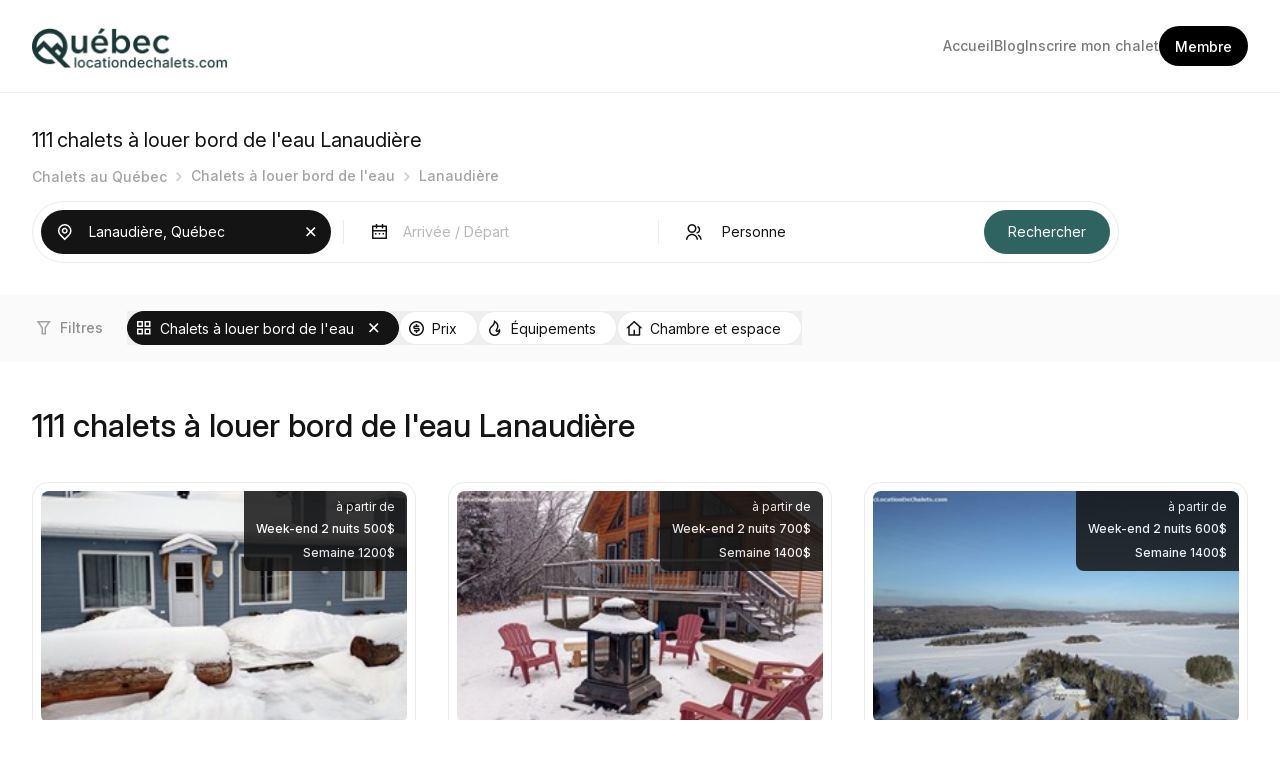

--- FILE ---
content_type: text/html; charset=utf-8
request_url: https://www.quebeclocationdechalets.com/chalets-a-louer-bord-de-leau/Lanaudiere?Page=6
body_size: 25596
content:


<!DOCTYPE html>
<html lang="fr">
<head><title>
	chalets à louer bord de l'eau Lanaudière | chalet Lanaudière | page.6
</title><meta charset="utf-8" /><meta name="viewport" content="width=device-width, initial-scale=1, maximum-scale=1" /><meta name="Author" content="Québec location de chalets" /><meta property="fb:app_id" content="157906040893151" /><meta property="og:image" content="https://www.quebeclocationdechalets.com/img/promo/chalet-a-louer-website.png" /><meta name="description" content="chalets à louer bord de l'eau Lanaudière. Location chalets vacances au bord de l'eau Lanaudière. Découvrez nos locations au bord de l'eau Lanaudière. Profitez des activités nautiques pour vos vacances d'été dans la région Lanaudière. page: 6" /><meta name="Keywords" content="Lanaudière, chalets à louer bord de l'eau, location bord de l'eau Lanaudière, chalets à louer bord de l'eau Lanaudière, chalet Lanaudière, bord de l'eau Lanaudière, chalet Lanaudière" /><link rel="shortcut icon" type="image/x-icon" href="/img/Logo.ico" />

    <script async src="/js/flowbite-2.5.2.min.js?ver=1.0.0"></script>
    <script async src="/js/main.js?ver=1.0.0"></script>


    <link href="/css/Styles_Default.css?ver=1.0.0" rel="stylesheet" type="text/css" /><link href="/css/Styles_Chalets-a-louer.css?ver=1.0.0" rel="stylesheet" type="text/css" /><link href='/css/Styles_Chalets-a-louer-bord-de-leau.css?ver=1.0.0' rel='stylesheet' type='text/css'/><link href='/css/dist/tailwind.css?ver=20251106063512' rel='stylesheet' type='text/css'/><link href='/css/dist/main.css?ver=20251106063512' rel='stylesheet' type='text/css'/><link rel="preconnect" href="https://fonts.googleapis.com" /><link rel="preconnect" href="https://fonts.gstatic.com" crossorigin="" /><link href="https://fonts.googleapis.com/css2?family=Inter:ital,opsz,wght@0,14..32,100..900;1,14..32,100..900&amp;display=swap" rel="stylesheet" />




    <!-- Global site tag (gtag.js) - Google Analytics -->
    <script async src="https://www.googletagmanager.com/gtag/js?id=UA-3605827-1"></script>
    <script>
        window.dataLayer = window.dataLayer || [];
        function gtag() { dataLayer.push(arguments); }
        gtag('js', new Date());
        gtag('config', 'UA-3605827-1');
    </script>

     <!-- Meta Pixel Code -->
        <script>
        !function(f,b,e,v,n,t,s)
        {if(f.fbq)return;n=f.fbq=function(){n.callMethod?
        n.callMethod.apply(n,arguments):n.queue.push(arguments)};
        if(!f._fbq)f._fbq=n;n.push=n;n.loaded=!0;n.version='2.0';
        n.queue=[];t=b.createElement(e);t.async=!0;
        t.src=v;s=b.getElementsByTagName(e)[0];
        s.parentNode.insertBefore(t,s)}(window, document,'script',
        'https://connect.facebook.net/en_US/fbevents.js');
        fbq('init', '1223694339239567');
        fbq('track', 'PageView');
        </script>
        <noscript><img height="1" width="1" style="display:none"
        src="https://www.facebook.com/tr?id=1223694339239567&ev=PageView&noscript=1"
        /></noscript>
        <!-- End Meta Pixel Code -->
</head>
<body itemscope itemtype="http://schema.org/WebPage">
   
<header class="w-full md:border-b border-[#EBEBEB]">
<div class="max-w-[1248px] md:px-4 mx-auto relative">
        <div class="flex flex-wrap items-center justify-between p-6 md:px-0">
            <div class="flex flex-wrap items-center justify-between md:w-auto w-full">
                <a href="/">
                    <img src="/logo/QuebecLocationDeChaletsLogo.png" alt="QuebecLocationDeChaletsLogo" width="197" height="44" class="mobile-logo" />
                </a>
                <button data-collapse-toggle="navbar-default" type="button" class="inline-flex items-center w-10 h-10 justify-center text-sm text-gray-500 rounded-lg md:hidden hover:bg-gray-100 focus:outline-none" aria-controls="navbar-default" aria-expanded="false">
                    <img src="/images/tailwind-img/nav-button.svg" alt="Nav icon" class="nav-button | w-[40px] min-w-[40px] h-[40px]" />
                    <img src="/images/tailwind-img/nav-button-close.svg" alt="Nav icon" class="nav-button-close | w-[40px] min-w-[40px] h-[40px]" />
                </button>
            </div>
            <div class="hidden border border-[#EBEBEB] md:border-0 md:block md:w-auto bg-white absolute md:relative md:top-0 left-0 right-0 top-[84px] z-10" id="navbar-default">
                <nav>
                    <ul class="flex flex-col md:flex-row flex-wrap items-start md:items-center gap-4 lg:gap-8" itemscope itemtype="http://www.schema.org/SiteNavigationElement">
                        <li class="w-full md:w-auto ">
                            <a href="/" class="w-full md:w-auto px-6 py-4 md:px-0 md:py-0 font-medium text-[#7a7a7a] text-sm block ">
                                Accueil
                            </a>
                        </li>
                        <li class="w-full md:w-auto ">
                            <a href="https://blog.quebeclocationdechalets.com/" class="w-full md:w-auto px-6 py-4 md:px-0 md:py-0 font-medium text-[#7a7a7a] text-sm block ">
                                Blog
                            </a>
                        </li>
                        <li class="w-full md:w-auto ">
                            <a href="/inscription" class="w-full md:w-auto px-6 py-4 md:px-0 md:py-0 font-medium text-[#7a7a7a] text-sm block">
                                Inscrire mon chalet
                            </a>
                        </li>
                         
                        <li class="w-auto px-6 py-4 md:px-0 md:py-0">
                            <a href="/membre" class="bg-black py-2 px-4 rounded-3xl w-auto inline-block md:block text-center">
                                <span class="font-medium text-white text-sm">Membre</span>
                            </a>
                        </li>


                        <li class="w-full md:w-auto md:hidden" itemprop="name">
                            <a itemprop="url" href="/chalets-a-louer" class="w-full md:w-auto px-6 py-4 md:px-0 md:py-0 font-medium text-[#7a7a7a] text-sm block ">
                                Tous les chalets à louer
                            </a>
                        </li>
                        <li class="w-full md:w-auto md:hidden" itemprop="name">
                            <a itemprop="url" href="/chalets-a-rabais-derniere-minute" class="w-full md:w-auto px-6 py-4 md:px-0 md:py-0 font-medium text-[#7a7a7a] text-sm block ">
                                Chalets à rabais dernière minute
                            </a>
                        </li>
                        <li class="w-full md:w-auto md:hidden" itemprop="name">
                            <a itemprop="url" href="/chalets-a-louer-bord-de-leau" class="w-full md:w-auto px-6 py-4 md:px-0 md:py-0 font-medium text-[#7a7a7a] text-sm block ">
                                Chalets à louer au bord de l'eau
                            </a>
                        </li>
                        <li class="w-full md:w-auto md:hidden" itemprop="name">
                            <a itemprop="url" href="/chalets-ou-condos-de-ski"  class="w-full md:w-auto px-6 py-4 md:px-0 md:py-0 font-medium text-[#7a7a7a] text-sm block ">
                                Chalets ou condos de ski à louer
                            </a>
                        </li>
                        <li class="w-full md:w-auto md:hidden" itemprop="name">
                            <a itemprop="url" href="/chalets-avec-spa" class="w-full md:w-auto px-6 py-4 md:px-0 md:py-0 font-medium text-[#7a7a7a] text-sm block ">
                                Chalets avec spa
                            </a>
                        </li>
                        <li class="w-full md:w-auto md:hidden" itemprop="name">
                            <a itemprop="url" href="/chalets-en-pourvoirie-chasse-et-peche" class="w-full md:w-auto px-6 py-4 md:px-0 md:py-0 font-medium text-[#7a7a7a] text-sm block ">
                                Chalet à louer en pourvoirie
                            </a>
                        </li>

                    </ul>
                </nav>
            </div>
        </div>
    </div>
</header>


    <div class="max-w-[1248px] md:px-4 px-6 md:py-0 py-6 mt-8 mx-auto ">
        <div class="mb-2">
           <div class="flex flex-wrap items-center mb-2">
                <span id="lblCounteurDeChalet" class="lblcounter text-[20px] text-[#141414] mr-1">111</span>
                <h1 itemprop="name" class="text-[20px] text-[#141414]">
                    chalets à louer bord de l'eau Lanaudière
                    </h1>
            </div>
            
        </div>
        <div id="barDeNav_PnlBarDeNavigation" class="barDeNav no-wrap search-breadcrum mb-3">
	
    <ol class="hidden md:flex flex-wrap items-center">
        <li class='home' ><a href='/chalets-a-louer' ><span>Chalets au Québec</span></a></li><li ><a href='/chalets-a-louer-bord-de-leau' class=''><span>Chalets à louer bord de l'eau</span></a></li>
        
        
        <li ><a href='/chalets-a-louer-bord-de-leau/Lanaudiere' class='nolink'><span>Lanaudière</span></a></li>
        
        
        
        
        
        
    </ol>
    <ol class="flex md:hidden flex-wrap items-center">
        <li class='home' ><a href='/chalets-a-louer' ><span>Tous</span></a></li><li ><a href='/chalets-a-louer-bord-de-leau' class=''><span>Bord de l'eau</span></a></li>
        
        
        <li ><a href='/chalets-a-louer-bord-de-leau/Lanaudiere' class='nolink'><span>Lanaudière</span></a></li>
        
        
        
        
        
        
    </ol>

</div>


    </div>
    <div id="body">
        <form method="post" action="./Lanaudiere?vchCategoriePageName=chalets-a-louer-bord-de-leau&amp;vchRegionPageName=Lanaudiere&amp;Page=6" id="form1">
<div class="aspNetHidden">
<input type="hidden" name="__EVENTTARGET" id="__EVENTTARGET" value="" />
<input type="hidden" name="__EVENTARGUMENT" id="__EVENTARGUMENT" value="" />
<input type="hidden" name="__VIEWSTATE" id="__VIEWSTATE" value="/[base64]/[base64]/[base64]/[base64]/////D2QFJ0xpc3RlX0NoYWxldHMkUmVwZWF0ZXIxJGN0bDAyJExpc3RWaWV3MQ8UKwAOZGRkZGRkZBQrAAJkZAICZGRkZgL/////D2QFJ0xpc3RlX0NoYWxldHMkUmVwZWF0ZXIxJGN0bDExJExpc3RWaWV3MQ8UKwAOZGRkZGRkZBQrAAFkAgFkZGRmAv////8PZAUnTGlzdGVfQ2hhbGV0cyRSZXBlYXRlcjEkY3RsMDEkTGlzdFZpZXcxDxQrAA5kZGRkZGRkFCsAAmRkAgJkZGRmAv////[base64]/////w9kBSdMaXN0ZV9DaGFsZXRzJFJlcGVhdGVyMSRjdGwwNiRMaXN0VmlldzEPFCsADmRkZGRkZGQUKwABZAIBZGRkZgL/////D2QFJ0xpc3RlX0NoYWxldHMkUmVwZWF0ZXIxJGN0bDA0JExpc3RWaWV3MQ8UKwAOZGRkZGRkZBQrAAFkAgFkZGRmAv////8PZAUnTGlzdGVfQ2hhbGV0cyRSZXBlYXRlcjEkY3RsMDUkTGlzdFZpZXcxDxQrAA5kZGRkZGRkFCsAAmRkAgJkZGRmAv////8PZAUnTGlzdGVfQ2hhbGV0cyRSZXBlYXRlcjEkY3RsMDckTGlzdFZpZXcxDxQrAA5kZGRkZGRkFCsAAWQCAWRkZGYC/////w9kBSdMaXN0ZV9DaGFsZXRzJFJlcGVhdGVyMSRjdGwxMCRMaXN0VmlldzEPFCsADmRkZGRkZGQUKwABZAIBZGRkZgL/////D2QFJ0xpc3RlX0NoYWxldHMkUmVwZWF0ZXIxJGN0bDAwJExpc3RWaWV3MQ8UKwAOZGRkZGRkZBQrAAJkZAICZGRkZgL/////D2QFJ0xpc3RlX0NoYWxldHMkUmVwZWF0ZXIxJGN0bDA4JExpc3RWaWV3MQ8UKwAOZGRkZGRkZBQrAAFkAgFkZGRmAv////8PZDlu1QVg9LSW9BdfZQRXExP/QUjCzUXJ6jTi4VzT3tAD" />
</div>

<script type="text/javascript">
//<![CDATA[
var theForm = document.forms['form1'];
if (!theForm) {
    theForm = document.form1;
}
function __doPostBack(eventTarget, eventArgument) {
    if (!theForm.onsubmit || (theForm.onsubmit() != false)) {
        theForm.__EVENTTARGET.value = eventTarget;
        theForm.__EVENTARGUMENT.value = eventArgument;
        theForm.submit();
    }
}
//]]>
</script>


<div class="aspNetHidden">

	<input type="hidden" name="__VIEWSTATEGENERATOR" id="__VIEWSTATEGENERATOR" value="2E33760C" />
	<input type="hidden" name="__EVENTVALIDATION" id="__EVENTVALIDATION" value="/wEdAErd4Nbm0K0rdjHCRXYlraxIWfv/p77lgdFLBW3/GnWbQmW8V4/7Fu0YBQ/cIjUIN7jAFuSJqwKa1n5UoUUOJzn5bB+QmoYr0tpThPWgpgf0tPArS7UkxFS26bU7g6TTYAGOGWeAP7t6L6unwA+CpHi/M07I72W7x/QS3QbRrfh0pTW7PrsWnxScM1QSD26DgAta4Vzles64hXWPeeF3FM8Vf2bxGuIesQkyJy18Y/ZTLJ++LZ+rjZu7MEaM78z/nnqHdq6ctt9QDNZv/TrAzQpV4BVWLKtG+aI+6/QuFInanYPBKOWnYvQNmB1Nsv+8QNtme+iCjlMf+pxY8LxPqA7/YXlD9STB6GkWURxO9F8OvecWe+MmxZGPS0Lb6ViZcYCCuv+neXX2BsKi6ivY3/M4a5bt14XhZ7Na2gDbGMN44S4YzZ+3Q04js1NlaNf8tWbp9x/xmpgR/7g8qRzFrUwROx4FdLDGn9MRWdpAPnfheCm4beS3kULAg8by6eovK1GEspfsdHPtJvBotf7gC2PI5a6tUkOuMV2BpoDemCj5qg8PxJ8XcoEZRlJKyjxnZsCpUQNVN/AFWvLoBmZQzvU5o5VCu1TJ35ZZqf/bX2lYK9gYPXb0p5dzTEad/iDMX+KFDvzFl92DBrOKZttoqLhK2LvfG8TI2fTKae3SgLWbRQjmo1elhcvIau/VdeKQ0yaXrceJGW0wOyk7K5q4945n1Ci4dw5A8CoeabVwNqkiWDWT2P0X/2bt13kv+NQiSn7k3DvWosfhSBOyYHyzj14o80E4XA1jte8vYaIA3cdJPGUC3ZoZp/PG3O5i08qwaiYQDrt6DaspfoZrP82mdSkSjh9FDDP/eEKPzj/6OOIqO3xjlxDAkFW2WqZtSisfSqryWal7a73LHtr4JbUCNNYm8nAkT7VmtIWu3NRNgGuGoQmV5lh1C/RO6sqjlx6kKnOSYAV0hxINUUC2BZuKjrqwLhkv91V++f2eA7W+N7XYexZhtgeoFW0iREkDAs2siwJTSu5x0XfazU0H6r7IMTYBKcV7Zg7r9Ad8k1Z9fVYdTYhb1vqPgpS0x2WE5WCRkWL7nACSvJ9OnsF0F9SuZXYX/nGzuvqkIW5OUFj4sgRmBMe/BtK28hgBACW6PeDl2b1V/I6Q67ZyF0EzB7/L0dh/h+uvyAXcBsGTmasXfxJf8UuGhboxY4ykmysz+9a8p569rKrWcZL7v/hQiEAlD2+9xYLRKrsdI5JM7/1MnhbAgmm3KnVgY6NVNvVvfRazaYtaOpblApW1OvvwI7AVsCU1TFttM0dSr/[base64]/xVRiGLVg0xgp7HlLVLZkKkMszSViqRArbbW/vnJlOdESyiCdFTfWgQKa7KrTpJy5CiRtpFAMWPoRB/nL6" />
</div>
            <div id="Filtre">
                <div id="searchpanel" class="max-w-[1248px] md:px-4 md:pb-0 p-0 m-auto">
                    <div class="flex flex-wrap md:flex-nowrap items-center bg-white md:rounded-full md:p-2 p-0 max-w-[1087px] justify-between border border-[#EBEBEB] md:mb-8">
                        


<link href="/css/daterangepicker.min.css" rel="stylesheet" type="text/css" media="all" />
 <link href="/css/jquery-ui-1.14.min.css" rel="stylesheet" type="text/css" />

 <script src="/js/jquery-3.3.1.min.js"></script>
<script src="/js/jquery-ui-1.14.min.js"></script>
<script src="/js/jquery.ui.touch-punch.min.js"></script>

<script src="/js/daterangepicker-moment.min.js"></script>
<script src="/js/daterangepicker.min.js"></script>

<input type="hidden" name="FiltreVisiteur$hfnumID" id="FiltreVisiteur_hfnumID" value="14" />
<input type="hidden" name="FiltreVisiteur$hfval" id="FiltreVisiteur_hfval" value="Lanaudière" />
<input type="hidden" name="FiltreVisiteur$hftypeInfo" id="FiltreVisiteur_hftypeInfo" />
<input type="hidden" name="FiltreVisiteur$hfpathInfo" id="FiltreVisiteur_hfpathInfo" />
<input type="hidden" name="FiltreVisiteur$hfcpt" id="FiltreVisiteur_hfcpt" />
<input type="hidden" name="FiltreVisiteur$hfTBL" id="FiltreVisiteur_hfTBL" value="vw_RechercheListe_SousRegion" />
<input type="hidden" name="FiltreVisiteur$hfFLD" id="FiltreVisiteur_hfFLD" value="numIDSousRegion" />
<input type="hidden" name="FiltreVisiteur$hfCheckin" id="FiltreVisiteur_hfCheckin" />
<input type="hidden" name="FiltreVisiteur$hfCheckout" id="FiltreVisiteur_hfCheckout" />

<div id="FiltreVisiteur_Panel1" class=" w-full" onkeypress="javascript:return WebForm_FireDefaultButton(event, &#39;FiltreVisiteur_btnRecherche&#39;)">
	
    <div class="flex flex-wrap md:flex-nowrap items-center">
        <div class="w-full py-2 md:py-0 px-2 md:px-0">
            <div class="divFieldSearch">
                <div id="FiltreVisiteur_btnFieldSearch" class="flex flex-nowrap items-center field_active">
		
                    <div class=" pl-3 pr-2">
                        <svg width="24" height="24" viewBox="0 0 24 24" fill="none" xmlns="http://www.w3.org/2000/svg">
                        <path d="M11.75 18.1749L15.4625 14.4624C16.1967 13.7282 16.6966 12.7927 16.8992 11.7743C17.1017 10.756 16.9977 9.70039 16.6003 8.74111C16.2029 7.78183 15.53 6.96192 14.6667 6.38507C13.8033 5.80821 12.7883 5.50032 11.75 5.50032C10.7117 5.50032 9.69666 5.80821 8.83332 6.38507C7.96997 6.96192 7.29706 7.78183 6.89969 8.74111C6.50231 9.70039 6.39831 10.756 6.60084 11.7743C6.80337 12.7927 7.30333 13.7282 8.0375 14.4624L11.75 18.1749ZM11.75 20.2959L6.977 15.5229C6.03301 14.5789 5.39014 13.3762 5.1297 12.0668C4.86925 10.7575 5.00293 9.40026 5.51382 8.16687C6.02472 6.93347 6.88988 5.87927 7.99991 5.13757C9.10994 4.39588 10.415 4 11.75 4C13.085 4 14.3901 4.39588 15.5001 5.13757C16.6101 5.87927 17.4753 6.93347 17.9862 8.16687C18.4971 9.40026 18.6308 10.7575 18.3703 12.0668C18.1099 13.3762 17.467 14.5789 16.523 15.5229L11.75 20.2959ZM11.75 12.2499C12.1478 12.2499 12.5294 12.0919 12.8107 11.8106C13.092 11.5293 13.25 11.1478 13.25 10.7499C13.25 10.3521 13.092 9.97059 12.8107 9.68928C12.5294 9.40798 12.1478 9.24994 11.75 9.24994C11.3522 9.24994 10.9706 9.40798 10.6893 9.68928C10.408 9.97059 10.25 10.3521 10.25 10.7499C10.25 11.1478 10.408 11.5293 10.6893 11.8106C10.9706 12.0919 11.3522 12.2499 11.75 12.2499ZM11.75 13.7499C10.9544 13.7499 10.1913 13.4339 9.62868 12.8713C9.06607 12.3087 8.75 11.5456 8.75 10.7499C8.75 9.95429 9.06607 9.19123 9.62868 8.62862C10.1913 8.06601 10.9544 7.74994 11.75 7.74994C12.5457 7.74994 13.3087 8.06601 13.8713 8.62862C14.4339 9.19123 14.75 9.95429 14.75 10.7499C14.75 11.5456 14.4339 12.3087 13.8713 12.8713C13.3087 13.4339 12.5457 13.7499 11.75 13.7499Z" fill="currentColor"/>
                        </svg>
                    </div>
                    <div class="w-full rounded pl-1">
                        <input name="FiltreVisiteur$txtSearch" type="text" value="Lanaudière, Québec" maxlength="100" id="FiltreVisiteur_txtSearch" tabindex="-1" class="txtFieldSearch | w-full h-10 md:h-11 text-sm text-[#141414] bg-transparent focus:outline-0" placeholder="Destination ou N° annonce" onfocus="this.placeholder = &#39;&#39;" onblur="this.placeholder = &#39;Destination ou N° annonce&#39;" />
                    </div>
                    <div class="btncleanBox | pl-2 pr-2" onclick="myClear('FiltreVisiteur_txtSearch', 'FiltreVisiteur_hfnumID','FiltreVisiteur_hfval')">
                          <svg width="24" height="24" viewBox="0 0 24 24" fill="none" xmlns="http://www.w3.org/2000/svg">
                              <path d="M11.773 10.7125L15.4855 7L16.546 8.0605L12.8335 11.773L16.546 15.4855L15.4855 16.546L11.773 12.8335L8.0605 16.546L7 15.4855L10.7125 11.773L7 8.0605L8.0605 7L11.773 10.7125Z" fill="currentColor"></path>
                          </svg>
                    </div>
                
	</div>
            </div>
        </div>
        <div class="md:h-6 h-px bg-[#EBEBEB] w-full md:w-px  md:mx-3 mx-0 "></div>

        <div class=" w-full py-2 md:py-0 px-2 md:px-0">
            <div class="divFieldDate">
                <div id="FiltreVisiteur_btnFieldDaterange" class="field flex flex-nowrap items-center">
		
                    <div class=" pl-3 pr-2">
                         <svg width="24" height="24" viewBox="0 0 24 24" fill="none" xmlns="http://www.w3.org/2000/svg">
                         <path d="M16.25 5.5H19.25C19.4489 5.5 19.6397 5.57902 19.7803 5.71967C19.921 5.86032 20 6.05109 20 6.25V18.25C20 18.4489 19.921 18.6397 19.7803 18.7803C19.6397 18.921 19.4489 19 19.25 19H5.75C5.55109 19 5.36032 18.921 5.21967 18.7803C5.07902 18.6397 5 18.4489 5 18.25V6.25C5 6.05109 5.07902 5.86032 5.21967 5.71967C5.36032 5.57902 5.55109 5.5 5.75 5.5H8.75V4H10.25V5.5H14.75V4H16.25V5.5ZM18.5 11.5H6.5V17.5H18.5V11.5ZM14.75 7H10.25V8.5H8.75V7H6.5V10H18.5V7H16.25V8.5H14.75V7ZM8 13H9.5V14.5H8V13ZM11.75 13H13.25V14.5H11.75V13ZM15.5 13H17V14.5H15.5V13Z" fill="currentColor"/>
                         </svg>
                    </div>
                    <div class="w-full rounded pl-1">
                        <input name="FiltreVisiteur$txtDaterange" type="text" id="FiltreVisiteur_txtDaterange" placeholder="Arrivée / Départ" class="txtFieldDate | w-full h-10 md:h-11 text-sm text-[#141414] bg-transparent focus:outline-0" onclick="this.value = &#39;&#39;" autocomplete="off" maxlength="50" />
                    </div>
                    <div class="btncleanBox | pl-2 pr-2" onclick="myClear('FiltreVisiteur_txtDaterange', 'FiltreVisiteur_hfCheckin','FiltreVisiteur_hfCheckout')">
                        <svg width="24" height="24" viewBox="0 0 24 24" fill="none" xmlns="http://www.w3.org/2000/svg">
                            <path d="M11.773 10.7125L15.4855 7L16.546 8.0605L12.8335 11.773L16.546 15.4855L15.4855 16.546L11.773 12.8335L8.0605 16.546L7 15.4855L10.7125 11.773L7 8.0605L8.0605 7L11.773 10.7125Z" fill="currentColor"></path>
                        </svg>
                    </div>
                
	</div>
            </div>
        </div>
        <div class="md:h-6 h-px bg-[#EBEBEB] w-full md:w-px  md:mx-3 mx-0 "></div>
        <div class=" w-full py-2 md:py-0 px-2 md:px-0">
            <div class="divFieldCapacite">
                <div id="FiltreVisiteur_btnFieldCapacite" class="field flex flex-nowrap items-center">
		
                    <div class=" pl-3 pr-2">
                      <svg width="24" height="24" viewBox="0 0 24 24" fill="none" xmlns="http://www.w3.org/2000/svg">
                      <path d="M4 19.75C4 18.1587 4.63214 16.6326 5.75736 15.5074C6.88258 14.3821 8.4087 13.75 10 13.75C11.5913 13.75 13.1174 14.3821 14.2426 15.5074C15.3679 16.6326 16 18.1587 16 19.75H14.5C14.5 18.5565 14.0259 17.4119 13.182 16.568C12.3381 15.7241 11.1935 15.25 10 15.25C8.80653 15.25 7.66193 15.7241 6.81802 16.568C5.97411 17.4119 5.5 18.5565 5.5 19.75H4ZM10 13C7.51375 13 5.5 10.9862 5.5 8.5C5.5 6.01375 7.51375 4 10 4C12.4862 4 14.5 6.01375 14.5 8.5C14.5 10.9862 12.4862 13 10 13ZM10 11.5C11.6575 11.5 13 10.1575 13 8.5C13 6.8425 11.6575 5.5 10 5.5C8.3425 5.5 7 6.8425 7 8.5C7 10.1575 8.3425 11.5 10 11.5ZM16.213 14.2773C17.267 14.7519 18.1615 15.5209 18.7889 16.4918C19.4164 17.4626 19.7501 18.594 19.75 19.75H18.25C18.2502 18.883 17.9999 18.0344 17.5293 17.3062C17.0587 16.578 16.3878 16.0012 15.5972 15.6453L16.2123 14.2773H16.213ZM15.697 5.80975C16.4526 6.12122 17.0987 6.65015 17.5533 7.32942C18.0078 8.00869 18.2503 8.80768 18.25 9.625C18.2503 10.6542 17.8658 11.6464 17.1719 12.4066C16.478 13.1668 15.525 13.6401 14.5 13.7335V12.2238C15.0557 12.1442 15.5713 11.8885 15.971 11.4943C16.3707 11.1002 16.6335 10.5882 16.7209 10.0337C16.8082 9.47916 16.7155 8.91122 16.4563 8.41327C16.1971 7.91531 15.7851 7.51356 15.2808 7.267L15.697 5.80975Z" fill="currentColor"/>
                      </svg>
                    </div>
                    <div class="w-full rounded pl-1">
                        <select name="FiltreVisiteur$ddlintCapacite" id="FiltreVisiteur_ddlintCapacite" class="w-full h-10 md:h-11 text-sm text-[#141414] focus:outline-0 appearance-none">
			<option value="0">&#160;Personne&#160;</option>
			<option value="2">&#160;2 personnes ou +</option>
			<option value="2-4">&#160;2 &#224; 4 personnes</option>
			<option value="4">&#160;4 personnes ou +</option>
			<option value="4-6">&#160;4 &#224; 6 personnes</option>
			<option value="6">&#160;6 personnes ou +</option>
			<option value="6-8">&#160;6 &#224; 8 personnes</option>
			<option value="8">&#160;8 personnes ou +</option>
			<option value="12">&#160;12 personnes ou +</option>
			<option value="15">&#160;15 personnes ou +</option>

		</select>
                    </div>
                    <div class="btncleanBox pl-2 pr-2" onclick="myClear('FiltreVisiteur_ddlintCapacite', 'FiltreVisiteur_ddlintCapacite','FiltreVisiteur_ddlintCapacite')">
                         <svg width="24" height="24" viewBox="0 0 24 24" fill="none" xmlns="http://www.w3.org/2000/svg">
                             <path d="M11.773 10.7125L15.4855 7L16.546 8.0605L12.8335 11.773L16.546 15.4855L15.4855 16.546L11.773 12.8335L8.0605 16.546L7 15.4855L10.7125 11.773L7 8.0605L8.0605 7L11.773 10.7125Z" fill="currentColor"></path>
                         </svg>
                    </div>
                
	</div>
            </div>
        </div>
        <div class="md:h-6 h-px bg-[#EBEBEB] w-full md:w-px  md:mx-3 mx-0 md:hidden"></div>
        
            <div class="w-full md:w-auto mx-auto md:ml-auto px-2 md:pr-0 md:pl-6 my-6 md:my-0">
                <input type="submit" name="FiltreVisiteur$btnRecherche" value="Rechercher" id="FiltreVisiteur_btnRecherche" class="go-Button | h-10 md:h-11 cursor-pointer bg-[#2E6361] text-white text-sm px-6 py-3 rounded-3xl md:w-auto w-full" />
            </div>
        

    </div>

    <script type="text/javascript">
        $(document).ready(function () {
            document.getElementById("FiltreVisiteur_txtDaterange").readOnly = true;
            //autocomplete
            $("#FiltreVisiteur_txtSearch").autocomplete({
                source: function (request, response) {
                    $.ajax({
                        url: '/wservice.asmx/AutoComplite',
                        data: "{ 'prefix': '" + request.term + "'}",
                        dataType: "json",
                        type: "POST",
                        contentType: "application/json; charset=utf-8",
                        success: function (data) {
                            response($.map(data.d, function (item) {
                                return {
                                    label: item.split('*')[0],
                                    val: item.split('*')[1],
                                    typeInfo: item.split('*')[2],
                                    pathInfo: item.split('*')[3],
                                    cpt: item.split('*')[4],
                                    TBL: item.split('*')[5],
                                    FLD: item.split('*')[6]
                                }
                            }))
                        },
                        error: function (response) {
                            //alert(response.responseText);
                        },
                        failure: function (response) {
                            //alert(response.responseText);
                        }
                    });
                },
                select: function (e, i) {
                    $("#FiltreVisiteur_hfnumID").val(i.item.val);
                    $("#FiltreVisiteur_hfTBL").val(i.item.TBL);
                    $("#FiltreVisiteur_hfFLD").val(i.item.FLD);
                },
                close: function () {
                    //$("#form1").submit();
                },
                minLength: 2
            })
                .data("autocomplete")._renderItem = function (ul, item) {
                    return $("<li></li>")
                        .data("item.autocomplete", item)
                        .append("<a>" + item.label + "<span> - " + item.typeInfo + "</span></br><span>" + item.pathInfo + "</span></a>")
                        .appendTo(ul);
                };


            // calendar
            $("#FiltreVisiteur_txtCheckin").datepicker({
                closeText: 'Fermer',
                prevText: 'Précédent',
                nextText: 'Suivant',
                currentText: 'Aujourd\'hui',
                monthNames: ['Janvier', 'Février', 'Mars', 'Avril', 'Mai', 'Juin', 'Juillet', 'Août', 'Septembre', 'Octobre', 'Novembre', 'Décembre'],
                monthNamesShort: ['Janv.', 'Févr.', 'Mars', 'Avril', 'Mai', 'Juin', 'Juil.', 'Août', 'Sept.', 'Oct.', 'Nov.', 'Déc.'],
                dayNames: ['Dimanche', 'Lundi', 'Mardi', 'Mercredi', 'Jeudi', 'Vendredi', 'Samedi'],
                dayNamesShort: ['Dim.', 'Lun.', 'Mar.', 'Mer.', 'Jeu.', 'Ven.', 'Sam.'],
                dayNamesMin: ['D', 'L', 'M', 'M', 'J', 'V', 'S'],
                weekHeader: 'Sem.',
                dateFormat: 'dd-M-yy',
                altField: "#datepicker",
                numberOfMonths: 1,
                onSelect: function (date) {
                    var date2 = $('#FiltreVisiteur_txtCheckin').datepicker('getDate');
                    date2.setDate(date2.getDate());
                    $('#FiltreVisiteur_txtCheckout').datepicker('setDate', date2);
                    $('#FiltreVisiteur_txtCheckout').datepicker('option', 'minDate', date2);
                },
                onClose: function () {
                    $('#FiltreVisiteur_txtCheckout').datepicker('show');
                }
            });

            // calendar
            $('#FiltreVisiteur_txtCheckout').datepicker({
                closeText: 'Fermer',
                prevText: 'Précédent',
                nextText: 'Suivant',
                currentText: 'Aujourd\'hui',
                monthNames: ['Janvier', 'Février', 'Mars', 'Avril', 'Mai', 'Juin', 'Juillet', 'Août', 'Septembre', 'Octobre', 'Novembre', 'Décembre'],
                monthNamesShort: ['Janv.', 'Févr.', 'Mars', 'Avril', 'Mai', 'Juin', 'Juil.', 'Août', 'Sept.', 'Oct.', 'Nov.', 'Déc.'],
                dayNames: ['Dimanche', 'Lundi', 'Mardi', 'Mercredi', 'Jeudi', 'Vendredi', 'Samedi'],
                dayNamesShort: ['Dim.', 'Lun.', 'Mar.', 'Mer.', 'Jeu.', 'Ven.', 'Sam.'],
                dayNamesMin: ['D', 'L', 'M', 'M', 'J', 'V', 'S'],
                weekHeader: 'Sem.',
                dateFormat: 'dd-M-yy',
                altField: "#datepicker",
                onClose: function () {
                    var dt1 = $('#FiltreVisiteur_txtCheckin').datepicker('getDate');
                    console.log(dt1);
                    var dt2 = $('#FiltreVisiteur_txtCheckout').datepicker('getDate');
                    if (dt2 <= dt1) {
                        var minDate = $('#FiltreVisiteur_txtCheckout').datepicker('option', 'minDate');
                        $('#FiltreVisiteur_txtCheckout').datepicker('setDate', minDate);
                    }
                }
            });

            $('.no-modal').on('click', function (e) {
                e.stopPropagation();
            });

        });

        function myClear(fieldName1, fieldName2, fieldName3) {
            document.getElementById(fieldName1).value = ''
            document.getElementById(fieldName2).value = ''
            document.getElementById(fieldName3).value = ''
            //call le bouton recherche
            $("#FiltreVisiteur_btnRecherche").click();
        }


    </script>
    <script type="text/javascript">
        $(document).ready(function () {
            //daterangepicker
            $('#imgCal1').click(function () {
                $('#FiltreVisiteur_txtDaterange').focus();
            });

            $('input[name="FiltreVisiteur$txtDaterange"]').daterangepicker({
                autoUpdateInput: false,
                "autoApply": true,
                locale: {
                    daysOfWeek: ['Dim', 'Lun', 'Mar', 'Mer', 'Jeu', 'Ven', 'Sa'],
                    monthNames: ['Janvier', 'Fevrier', 'Mars', 'Avril', 'Mai', 'Juin', 'Juillet', 'Aout', 'Septembre', 'Octobre', 'Novembre', 'Decembre'],
                    format: 'YYYY-MM-DD',
                    cancelLabel: 'Clear'
                }
            });

            $('input[name="FiltreVisiteur$txtDaterange"]').on('apply.daterangepicker', function (ev, picker) {
                $('#FiltreVisiteur_txtDaterange').val(picker.startDate.format("ddd DD MMM") + ' - ' + picker.endDate.format("ddd DD MMM"));
                $('#FiltreVisiteur_hfCheckin').val(picker.startDate.format('YYYY-MM-DD'));
                $('#FiltreVisiteur_hfCheckout').val(picker.endDate.format('YYYY-MM-DD'));
            });

        });
    </script>

    <script type="text/javascript">
            //$(document).ready(function () {
            //    var Capacite = $('.dllCapacite').val();
            //    if (Capacite != '0') {
            //        $('.dllCapacite').css('color', 'black');
            //    } else {
            //        $('.dllCapacite').css('color', '#aaaaaa');
            //    };
            //    $('.dllCapacite').change(function () {
            //        var current = $('.dllCapacite').val();
            //        if (current != '0') {
            //            $('.dllCapacite').css('color', 'black');
            //        } else {
            //            $('.dllCapacite').css('color', '#aaaaaa');
            //        }
            //    });
            //});
    </script>

    

    <div style="clear: both;"></div>

</div>








                    </div>
                </div>

                <div class="bg-[#FAFAFA]">
                    <div class="max-w-[1248px] md:p-4 mx-auto p-6">
                        <div class="flex flex-wrap items-center gap-3">
                            <div class="md:mb-0 mb-3  md:mr-6 flex flex-wrap items-center w-full md:w-auto">
                                <svg class="mr-1" width="24" height="24" viewBox="0 0 24 24" fill="none" xmlns="http://www.w3.org/2000/svg">
                                    <path d="M18.5 5V6.5H17.75L14 12.125V18.5H9.5V12.125L5.75 6.5H5V5H18.5ZM7.553 6.5L11 11.6705V17H12.5V11.6705L15.947 6.5H7.553Z" fill="#A3A3A3" />
                                </svg>
                                <span class="text-sm font-medium text-[#8F8F8F]">Filtres</span>

                            </div>
                            <div class="block">
                                
<div class="" id="Filtre_Categorie">

    <!-- Button trigger modal -->
    <button type="button" class="outline-none" data-modal-target="ModalCategorie"  data-modal-toggle="ModalCategorie">
        <div id="_FiltreVisiteur_categorie_Frm_btnCategorie" class="d-table btnFilter_active">
	
            <div class="flex flex-wrap items-center rounded-3xl py-1 pl-1 pr-3">
            <div class=" pr-1">
                <svg width="24" height="24" viewBox="0 0 24 24" fill="none" xmlns="http://www.w3.org/2000/svg">
                    <path d="M5 5H11V11H5V5ZM5 12.5H11V18.5H5V12.5ZM12.5 5H18.5V11H12.5V5ZM12.5 12.5H18.5V18.5H12.5V12.5ZM14 6.5V9.5H17V6.5H14ZM14 14V17H17V14H14ZM6.5 6.5V9.5H9.5V6.5H6.5ZM6.5 14V17H9.5V14H6.5Z" fill="currentColor" />
                </svg>
            </div>
            <div class="mr-2">
                <span id="_FiltreVisiteur_categorie_Frm_lbltitre" class="text-sm">Chalets à louer bord de l'eau</span>
            </div>
            <div>
                <a id="_FiltreVisiteur_categorie_Frm_btncleanBox" href="javascript:__doPostBack(&#39;_FiltreVisiteur_categorie_Frm$btncleanBox&#39;,&#39;&#39;)">
                    <svg width="24" height="24" viewBox="0 0 24 24" fill="none" xmlns="http://www.w3.org/2000/svg">
                                          <path d="M11.773 10.7125L15.4855 7L16.546 8.0605L12.8335 11.773L16.546 15.4855L15.4855 16.546L11.773 12.8335L8.0605 16.546L7 15.4855L10.7125 11.773L7 8.0605L8.0605 7L11.773 10.7125Z" fill="currentColor"></path>
                                      </svg>
                </a>
            </div>
            </div>
        
</div>
    </button>

    <!-- Modal -->
    <div class="modal fade" id="ModalCategorie" tabindex="-1" aria-labelledby="ModalCategorieTitle" aria-hidden="true">
        <div class="modal-dialog w-[592px] bg-white border border-[#EBEBEB] rounded-xl p-5">
            <div class="modal-content">
                <div class="modal-header flex flex-wrap items-center justify-between mb-5">
                    <h5 class="text-base text-black" id="ModalCategorieTitle">Filtre catégories</h5>
                    <button type="button" class="close" data-modal-hide="ModalCategorie" aria-label="Close">
                        <svg width="24" height="24" viewBox="0 0 24 24" fill="none" xmlns="http://www.w3.org/2000/svg">
                            <path d="M11.773 10.7125L15.4855 7L16.546 8.0605L12.8335 11.773L16.546 15.4855L15.4855 16.546L11.773 12.8335L8.0605 16.546L7 15.4855L10.7125 11.773L7 8.0605L8.0605 7L11.773 10.7125Z" fill="#B8B8B8" />
                        </svg>
                    </button>
                </div>
                <div class="w-full h-px bg-[#F0F0F0]"></div>
                <div class="mt-5 modal-body space-y-4">

                    <label for="_FiltreVisiteur_categorie_Frm_chkDerniereMin" class="flex custom-checkbox items-center relative">
                        <input id="_FiltreVisiteur_categorie_Frm_chkDerniereMin" type="checkbox" name="_FiltreVisiteur_categorie_Frm$chkDerniereMin" />
                        <span class="checkbox-checkmark"></span>
                        <span class="checkboxtext text-sm font-medium text-[#141414]">Chalets à rabais dernière minute</span>
                    </label>


                    <label  for="_FiltreVisiteur_categorie_Frm_chkBordDeLeau" class="flex custom-checkbox items-center relative">
                        <input id="_FiltreVisiteur_categorie_Frm_chkBordDeLeau" type="checkbox" name="_FiltreVisiteur_categorie_Frm$chkBordDeLeau" checked="checked" />
                        <span class="checkbox-checkmark"></span>
                        <span class="checkboxtext text-sm font-medium text-[#141414]">Chalets à louer au bord de l'eau</span>
                    </label>


<div class=" pl-8 space-y-4">
                        <label  for="_FiltreVisiteur_categorie_Frm_chkRiverain" class="flex custom-checkbox items-center relative">
                            <input id="_FiltreVisiteur_categorie_Frm_chkRiverain" type="checkbox" name="_FiltreVisiteur_categorie_Frm$chkRiverain" />
                            <span class="checkbox-checkmark"></span>
                            <span class="checkboxtextSmall text-sm font-medium text-[#141414]">Bord de l'eau riverain</span>
                        </label>


                        <label for="_FiltreVisiteur_categorie_Frm_chkPlagePrive" class="flex custom-checkbox items-center relative">
                            <input id="_FiltreVisiteur_categorie_Frm_chkPlagePrive" type="checkbox" name="_FiltreVisiteur_categorie_Frm$chkPlagePrive" />
                            <span class="checkbox-checkmark"></span>
                            <span class="checkboxtextSmall text-sm font-medium text-[#141414]">Bord de l'eau plage privée</span>
                        </label>
                        </div>

                    <label for="_FiltreVisiteur_categorie_Frm_chkski" class="flex custom-checkbox items-center relative">
                        <input id="_FiltreVisiteur_categorie_Frm_chkski" type="checkbox" name="_FiltreVisiteur_categorie_Frm$chkski" />
                        <span class="checkbox-checkmark"></span>
                        <span class="checkboxtext text-sm font-medium text-[#141414]">Chalets ou condos de ski à louer</span>
                    </label>

                        <div class="pl-8 space-y-4">
                        <label for="_FiltreVisiteur_categorie_Frm_chkskiPDP" class="flex custom-checkbox items-center relative">
                            <input id="_FiltreVisiteur_categorie_Frm_chkskiPDP" type="checkbox" name="_FiltreVisiteur_categorie_Frm$chkskiPDP" />
                            <span class="checkbox-checkmark"></span>
                            <span class="checkboxtextSmall text-sm font-medium text-[#141414]">Au pied des pentes de ski</span>
                        </label>
                    </div>

                    <label for="_FiltreVisiteur_categorie_Frm_chkspa" class="flex custom-checkbox items-center relative">
                        <input id="_FiltreVisiteur_categorie_Frm_chkspa" type="checkbox" name="_FiltreVisiteur_categorie_Frm$chkspa" />
                        <span class="checkbox-checkmark"></span>
                        <span class="checkboxtext text-sm font-medium text-[#141414]">Chalets avec spa</span>
                    </label>

                    <label for="_FiltreVisiteur_categorie_Frm_chkPourvoirie" class="flex custom-checkbox items-center relative">
                        <input id="_FiltreVisiteur_categorie_Frm_chkPourvoirie" type="checkbox" name="_FiltreVisiteur_categorie_Frm$chkPourvoirie" />
                        <span class="checkbox-checkmark"></span>
                        <span class="checkboxtext text-sm font-medium text-[#141414]">Pourvoirie</span>
                    </label>

                    <div>
                        <span id="_FiltreVisiteur_categorie_Frm_lblcpt" class="lblcptChalet lblcptChalet_categorie text-xs text-[#A3A3A3]">111 chalets</span>
                    </div>
                </div>
                <div class="w-full h-px bg-[#F0F0F0] mt-5"></div>
                <div class="modal-footer mt-5 flex flex-wrap">
                    <div class="w-1/2 pr-3">
                        <label for="_FiltreVisiteur_categorie_Frm_But_Effacer" class="h-10 border border-[#EBEBEB] w-full text-center rounded-3xl flex flex-wrap items-center justify-center font-medium text-sm text-[#141414]" role='button'>Effacer</label>
                        <input type="submit" name="_FiltreVisiteur_categorie_Frm$But_Effacer" value="" id="_FiltreVisiteur_categorie_Frm_But_Effacer" class="hide" />
                    </div>
                    <div class="w-1/2 pl-3">
                        <label for="_FiltreVisiteur_categorie_Frm_But_Appliquer" class="h-10 border border-[#141414] w-full text-center rounded-3xl flex flex-wrap items-center justify-center bg-[#141414] text-white text-sm font-medium" role='button'>Appliquer</label>
                        <input type="submit" name="_FiltreVisiteur_categorie_Frm$But_Appliquer" value="" id="_FiltreVisiteur_categorie_Frm_But_Appliquer" class="hide" />
                    </div>

                </div>
            </div>
        </div>
    </div>

    <script type="text/javascript">
        $(function () {

            $("#_FiltreVisiteur_categorie_Frm_btncleanBox").click(function (e) {
                e.stopPropagation();//stop click from opening modal
            });

            $('#Filtre_Categorie input[type=checkbox]').change(function (e) {
                var categorie = {};

                categorie.bde = document.getElementById('_FiltreVisiteur_categorie_Frm_chkBordDeLeau').checked;
                categorie.Riverain = document.getElementById('_FiltreVisiteur_categorie_Frm_chkRiverain').checked;
                categorie.pp = document.getElementById('_FiltreVisiteur_categorie_Frm_chkPlagePrive').checked;
                categorie.ski = document.getElementById('_FiltreVisiteur_categorie_Frm_chkski').checked;
                categorie.skiPDP = document.getElementById('_FiltreVisiteur_categorie_Frm_chkskiPDP').checked;
                categorie.pourvoirie = document.getElementById('_FiltreVisiteur_categorie_Frm_chkPourvoirie').checked;
                categorie.spa = document.getElementById('_FiltreVisiteur_categorie_Frm_chkspa').checked;
                categorie.dernMin = document.getElementById('_FiltreVisiteur_categorie_Frm_chkDerniereMin').checked;

                $.ajax({
                    type: "POST",
                    url: '/wservice.asmx/cpt_chalets_categorie',
                    data: '{categorie: ' + JSON.stringify(categorie) + '}',
                    contentType: "application/json; charset=utf-8",
                    dataType: "json",
                    success: function (response) {
                        $(".lblcptChalet_categorie").text(response.d + ' chalets');
                    }
                });
                return false;
            });
        });

        $(document).ready(function () {
            //bord de leau
            $('#_FiltreVisiteur_categorie_Frm_chkPlagePrive').change(function () {
                if ($(this).is(":checked")) {
                    $('#_FiltreVisiteur_categorie_Frm_chkBordDeLeau').prop("checked", true);
                }
            });
            $('#_FiltreVisiteur_categorie_Frm_chkRiverain').change(function () {
                if ($(this).is(":checked")) {
                    $('#_FiltreVisiteur_categorie_Frm_chkBordDeLeau').prop("checked", true);
                }
            });


            //ski
            $('#_FiltreVisiteur_categorie_Frm_chkskiPDP').change(function () {
                if ($(this).is(":checked")) {
                    $('#_FiltreVisiteur_categorie_Frm_chkski').prop("checked", true);
                }
            });

        });
    </script>

</div>

                            </div>
                            <div class="block">
                                
<div class="" id="Filtre_Prix">

    <input type="hidden" name="FiltreVisiteur_Prix$hfpriceMax" id="FiltreVisiteur_Prix_hfpriceMax" />
    <button type="button" class="outline-none" data-modal-target="ModalFiltrePrix" data-modal-toggle="ModalFiltrePrix">
        <div id="FiltreVisiteur_Prix_btnPrix" class="btnFilter">
	
            <div class="flex flex-wrap items-center border border-[#EBEBEB] rounded-3xl py-1 pl-1 pr-3 bg-white">
            <div class=" pr-1">
                <svg width="24" height="24" viewBox="0 0 24 24" fill="none" xmlns="http://www.w3.org/2000/svg">
                    <path d="M12.5 20C8.35775 20 5 16.6423 5 12.5C5 8.35775 8.35775 5 12.5 5C16.6423 5 20 8.35775 20 12.5C20 16.6423 16.6423 20 12.5 20ZM12.5 18.5C14.0913 18.5 15.6174 17.8679 16.7426 16.7426C17.8679 15.6174 18.5 14.0913 18.5 12.5C18.5 10.9087 17.8679 9.38258 16.7426 8.25736C15.6174 7.13214 14.0913 6.5 12.5 6.5C10.9087 6.5 9.38258 7.13214 8.25736 8.25736C7.13214 9.38258 6.5 10.9087 6.5 12.5C6.5 14.0913 7.13214 15.6174 8.25736 16.7426C9.38258 17.8679 10.9087 18.5 12.5 18.5ZM9.875 14H14C14.0995 14 14.1948 13.9605 14.2652 13.8902C14.3355 13.8198 14.375 13.7245 14.375 13.625C14.375 13.5255 14.3355 13.4302 14.2652 13.3598C14.1948 13.2895 14.0995 13.25 14 13.25H11C10.5027 13.25 10.0258 13.0525 9.67417 12.7008C9.32254 12.3492 9.125 11.8723 9.125 11.375C9.125 10.8777 9.32254 10.4008 9.67417 10.0492C10.0258 9.69754 10.5027 9.5 11 9.5H11.75V8H13.25V9.5H15.125V11H11C10.9005 11 10.8052 11.0395 10.7348 11.1098C10.6645 11.1802 10.625 11.2755 10.625 11.375C10.625 11.4745 10.6645 11.5698 10.7348 11.6402C10.8052 11.7105 10.9005 11.75 11 11.75H14C14.4973 11.75 14.9742 11.9475 15.3258 12.2992C15.6775 12.6508 15.875 13.1277 15.875 13.625C15.875 14.1223 15.6775 14.5992 15.3258 14.9508C14.9742 15.3025 14.4973 15.5 14 15.5H13.25V17H11.75V15.5H9.875V14Z" fill="currentColor" />
                </svg>
            </div>
            <div class="mr-2">
                <span id="FiltreVisiteur_Prix_lbltitre" class="text-sm">Prix</span>
            </div>
            <div>
                
            </div>
              </div>
        
</div>
    </button>
    <!-- Modal -->
    <div class="modal fade" id="ModalFiltrePrix" tabindex="-1" aria-labelledby="ModalFiltrePrix" aria-hidden="true">
        <div class="modal-dialog w-[592px] bg-white border border-[#EBEBEB] rounded-xl p-5">
            <div class="modal-content">

                <div class="modal-header flex flex-wrap items-center justify-between mb-5">
                    <h5 class="text-base text-black" id="ModalFiltrePrixTitle">Filtre prix</h5>
                    <button type="button" class="close" data-modal-hide="ModalFiltrePrix" aria-label="Close">
                        <svg width="24" height="24" viewBox="0 0 24 24" fill="none" xmlns="http://www.w3.org/2000/svg">
                            <path d="M11.773 10.7125L15.4855 7L16.546 8.0605L12.8335 11.773L16.546 15.4855L15.4855 16.546L11.773 12.8335L8.0605 16.546L7 15.4855L10.7125 11.773L7 8.0605L8.0605 7L11.773 10.7125Z" fill="#B8B8B8" />
                        </svg>
                    </button>
                </div>
                <div class="w-full h-px bg-[#F0F0F0]"></div>
                <div class="mt-5 modal-body">
                    <div class="secPrix">
                        <div class="mb-3 px-2 flex flex-wrap items-center justify-between divFieldTarification_Periode h-10 border border-[#EBEBEB] rounded-md">
                            <div class="flex flex-wrap items-center" style="width: calc(100% - 24px);">
                                <svg width="24" height="24" viewBox="0 0 24 24" fill="none" xmlns="http://www.w3.org/2000/svg">
                                    <mask id="path-1-inside-1_1966_7429" fill="white">
                                        <path d="M16.25 5.5H19.25C19.4489 5.5 19.6397 5.57902 19.7803 5.71967C19.921 5.86032 20 6.05109 20 6.25V18.25C20 18.4489 19.921 18.6397 19.7803 18.7803C19.6397 18.921 19.4489 19 19.25 19H5.75C5.55109 19 5.36032 18.921 5.21967 18.7803C5.07902 18.6397 5 18.4489 5 18.25V6.25C5 6.05109 5.07902 5.86032 5.21967 5.71967C5.36032 5.57902 5.55109 5.5 5.75 5.5H8.75V4H10.25V5.5H14.75V4H16.25V5.5ZM18.5 11.5H6.5V17.5H18.5V11.5ZM14.75 7H10.25V8.5H8.75V7H6.5V10H18.5V7H16.25V8.5H14.75V7ZM8 13H9.5V14.5H8V13ZM11.75 13H13.25V14.5H11.75V13ZM15.5 13H17V14.5H15.5V13Z" />
                                    </mask>
                                    <path d="M16.25 5.5H14.75V7H16.25V5.5ZM19.25 5.5V4V5.5ZM5 18.25H3.5H5ZM5.75 5.5V4V5.5ZM8.75 5.5V7H10.25V5.5H8.75ZM8.75 4V2.5H7.25V4H8.75ZM10.25 4H11.75V2.5H10.25V4ZM10.25 5.5H8.75V7H10.25V5.5ZM14.75 5.5V7H16.25V5.5H14.75ZM14.75 4V2.5H13.25V4H14.75ZM16.25 4H17.75V2.5H16.25V4ZM18.5 11.5H20V10H18.5V11.5ZM6.5 11.5V10H5V11.5H6.5ZM6.5 17.5H5V19H6.5V17.5ZM18.5 17.5V19H20V17.5H18.5ZM14.75 7H16.25V5.5H14.75V7ZM10.25 7V5.5H8.75V7H10.25ZM10.25 8.5V10H11.75V8.5H10.25ZM8.75 8.5H7.25V10H8.75V8.5ZM8.75 7H10.25V5.5H8.75V7ZM6.5 7V5.5H5V7H6.5ZM6.5 10H5V11.5H6.5V10ZM18.5 10V11.5H20V10H18.5ZM18.5 7H20V5.5H18.5V7ZM16.25 7V5.5H14.75V7H16.25ZM16.25 8.5V10H17.75V8.5H16.25ZM14.75 8.5H13.25V10H14.75V8.5ZM8 13V11.5H6.5V13H8ZM9.5 13H11V11.5H9.5V13ZM9.5 14.5V16H11V14.5H9.5ZM8 14.5H6.5V16H8V14.5ZM11.75 13V11.5H10.25V13H11.75ZM13.25 13H14.75V11.5H13.25V13ZM13.25 14.5V16H14.75V14.5H13.25ZM11.75 14.5H10.25V16H11.75V14.5ZM15.5 13V11.5H14V13H15.5ZM17 13H18.5V11.5H17V13ZM17 14.5V16H18.5V14.5H17ZM15.5 14.5H14V16H15.5V14.5ZM16.25 7H19.25V4H16.25V7ZM19.25 7C19.0511 7 18.8603 6.92098 18.7197 6.78033L20.841 4.65901C20.419 4.23705 19.8467 4 19.25 4V7ZM18.7197 6.78033C18.579 6.63968 18.5 6.44891 18.5 6.25H21.5C21.5 5.65327 21.2629 5.08097 20.841 4.65901L18.7197 6.78033ZM18.5 6.25V18.25H21.5V6.25H18.5ZM18.5 18.25C18.5 18.0511 18.579 17.8603 18.7197 17.7197L20.841 19.841C21.263 19.419 21.5 18.8467 21.5 18.25H18.5ZM18.7197 17.7197C18.8603 17.579 19.0511 17.5 19.25 17.5V20.5C19.8467 20.5 20.419 20.263 20.841 19.841L18.7197 17.7197ZM19.25 17.5H5.75V20.5H19.25V17.5ZM5.75 17.5C5.94891 17.5 6.13968 17.579 6.28033 17.7197L4.15901 19.841C4.58097 20.2629 5.15327 20.5 5.75 20.5V17.5ZM6.28033 17.7197C6.42098 17.8603 6.5 18.0511 6.5 18.25H3.5C3.5 18.8467 3.73705 19.419 4.15901 19.841L6.28033 17.7197ZM6.5 18.25V6.25H3.5V18.25H6.5ZM6.5 6.25C6.5 6.44891 6.42098 6.63968 6.28033 6.78033L4.15901 4.65901C3.73705 5.08097 3.5 5.65326 3.5 6.25H6.5ZM6.28033 6.78033C6.13968 6.92098 5.94891 7 5.75 7V4C5.15326 4 4.58097 4.23705 4.15901 4.65901L6.28033 6.78033ZM5.75 7H8.75V4H5.75V7ZM10.25 5.5V4H7.25V5.5H10.25ZM8.75 5.5H10.25V2.5H8.75V5.5ZM8.75 4V5.5H11.75V4H8.75ZM10.25 7H14.75V4H10.25V7ZM16.25 5.5V4H13.25V5.5H16.25ZM14.75 5.5H16.25V2.5H14.75V5.5ZM14.75 4V5.5H17.75V4H14.75ZM18.5 10H6.5V13H18.5V10ZM5 11.5V17.5H8V11.5H5ZM6.5 19H18.5V16H6.5V19ZM20 17.5V11.5H17V17.5H20ZM14.75 5.5H10.25V8.5H14.75V5.5ZM8.75 7V8.5H11.75V7H8.75ZM10.25 7H8.75V10H10.25V7ZM10.25 8.5V7H7.25V8.5H10.25ZM8.75 5.5H6.5V8.5H8.75V5.5ZM5 7V10H8V7H5ZM6.5 11.5H18.5V8.5H6.5V11.5ZM20 10V7H17V10H20ZM18.5 5.5H16.25V8.5H18.5V5.5ZM14.75 7V8.5H17.75V7H14.75ZM16.25 7H14.75V10H16.25V7ZM16.25 8.5V7H13.25V8.5H16.25ZM8 14.5H9.5V11.5H8V14.5ZM8 13V14.5H11V13H8ZM9.5 13H8V16H9.5V13ZM9.5 14.5V13H6.5V14.5H9.5ZM11.75 14.5H13.25V11.5H11.75V14.5ZM11.75 13V14.5H14.75V13H11.75ZM13.25 13H11.75V16H13.25V13ZM13.25 14.5V13H10.25V14.5H13.25ZM15.5 14.5H17V11.5H15.5V14.5ZM15.5 13V14.5H18.5V13H15.5ZM17 13H15.5V16H17V13ZM17 14.5V13H14V14.5H17Z" fill="#B8B8B8" mask="url(#path-1-inside-1_1966_7429)" />
                                </svg>

                                <div class="text-sm text-[#141414] width-100-30 max-w-full">
                                <select name="FiltreVisiteur_Prix$ddlnumIDRefTarification_Periode" id="FiltreVisiteur_Prix_ddlnumIDRefTarification_Periode" class="ddlTarification appearance-none">
	<option value="">Prix / p&#233;riode</option>
	<option value="8">1 nuit</option>
	<option value="2">Week-end 2 nuits</option>
	<option value="3">Week-end 3 nuits</option>
	<option value="4">Semaine</option>
	<option value="11">Semaine de 5 jours</option>
	<option value="5">Mois</option>
	<option value="20">Saison hivernale</option>
	<option value="21">Saison estivale</option>

</select>
                                     </div>
                            </div>
                            <div class="col-1 p-0 m-0">
                                <div class="cleanBox" onclick="myClear('FiltreVisiteur_Prix_ddlnumIDRefTarification_Periode', 'FiltreVisiteur_Prix_txtprix','FiltreVisiteur_Prix_hfpriceMax')">
                                    <svg width="24" height="24" viewBox="0 0 24 24" fill="none" xmlns="http://www.w3.org/2000/svg">
                                        <path d="M11.773 10.7125L15.4855 7L16.546 8.0605L12.8335 11.773L16.546 15.4855L15.4855 16.546L11.773 12.8335L8.0605 16.546L7 15.4855L10.7125 11.773L7 8.0605L8.0605 7L11.773 10.7125Z" fill="currentColor"></path>
                                    </svg>
                                </div>
                            </div>
                        </div>
                        <div class="mb-3 px-2 flex flex-wrap items-center justify-between h-10 border border-[#EBEBEB] rounded-md secPlusMoinPrix">
                            <div>
                                <input type="button" value="-" class="qtyminus" />
                            </div>
                            <div>
                                <input name="FiltreVisiteur_Prix$txtprix" type="text" readonly="readonly" id="FiltreVisiteur_Prix_txtprix" class="intprix text-center" value="0" />
                            </div>
                            <div>
                                <input type="button" value="+" class="qtyplus">
                            </div>
                        </div>
                    </div>
                    <div>
                        <span id="FiltreVisiteur_Prix_lblcpt" class="lblcptChalet lblcptChalet_prix text-xs text-[#A3A3A3]">111 chalets</span>
                    </div>
                </div>
                <div class="w-full h-px bg-[#F0F0F0] mt-5"></div>
                <div class="modal-footer mt-5 flex flex-wrap">
                    <div class="w-1/2 pr-3">
                        <label for="FiltreVisiteur_Prix_But_Effacer" class="h-10 border border-[#EBEBEB] w-full text-center rounded-3xl flex flex-wrap items-center justify-center font-medium text-sm text-[#141414]" role='button'>Effacer</label>
                        <input type="submit" name="FiltreVisiteur_Prix$But_Effacer" value="" id="FiltreVisiteur_Prix_But_Effacer" class="hide" />
                    </div>
                    <div class="w-1/2 pl-3">
                        <label for="FiltreVisiteur_Prix_But_Appliquer" class="h-10 border border-[#141414] w-full text-center rounded-3xl flex flex-wrap items-center justify-center bg-[#141414] text-white text-sm font-medium" role='button'>Appliquer</label>
                        <input type="submit" name="FiltreVisiteur_Prix$But_Appliquer" value="" id="FiltreVisiteur_Prix_But_Appliquer" class="hide" />
                    </div>
                </div>
            </div>
    </div>
</div>

<script type="text/javascript">
    jQuery(document).ready(function () {
        $("#FiltreVisiteur_Prix_btncleanBox").click(function (e) {
            e.stopPropagation();//stop click from opening modal
        });

        var prix = {};
        //Prix
        var currentVal = parseInt($('input[id="FiltreVisiteur_Prix_hfpriceMax"]').val());
        var selectedText = $("#FiltreVisiteur_Prix_ddlnumIDRefTarification_Periode").find("option:selected").text();
            var selectedVal = $("#FiltreVisiteur_Prix_ddlnumIDRefTarification_Periode").find("option:selected").val();
            if (selectedText == 'Prix / période') {
                $(".secPlusMoinPrix").hide("slow");
                $('input[id="FiltreVisiteur_Prix_txtprix"]').val('');
                $('input[id="FiltreVisiteur_Prix_hfpriceMax"]').val(0);
            } else {
                $(".secPlusMoinPrix").show("slow");
                $('input[id="FiltreVisiteur_Prix_txtprix"]').val('max. ' + currentVal + '$');
            };

            //periode drop down
            $("#FiltreVisiteur_Prix_ddlnumIDRefTarification_Periode").change(function () {
                var selectedText = $(this).find("option:selected").text();
                var selectedVal = $(this).val();
                if (selectedText == 'Prix / période' || selectedVal == '') {
                    $(".secPlusMoinPrix").hide("slow");
                    $(".lblcptChalet_prix").text('');
                } else {
                    $(".secPlusMoinPrix").show("slow");
                    switch (selectedVal) {
                        case '8':
                            DefaultBarVal = 250;
                            break;
                        case '2':
                            DefaultBarVal = 700
                            break;
                        case '3':
                            DefaultBarVal = 800
                            break;
                        case '4':
                            DefaultBarVal = 1400
                            break;
                        case '11':
                            //5 jour
                            DefaultBarVal = 800
                            break;
                        case '5':
                            //mois
                            DefaultBarVal = 2500
                            break;
                        case '20':
                            DefaultBarVal = 6000
                            break;
                        case '21':
                            DefaultBarVal = 6000
                            break;
                        default:
                            DefaultBarVal = 3000
                    }
                    $('input[id="FiltreVisiteur_Prix_txtprix"]').val('max. ' + DefaultBarVal + '$');
                    $('input[id="FiltreVisiteur_Prix_hfpriceMax"]').val(DefaultBarVal);

                    var periode = $('.ddlTarification').val();
                    prix.periode = selectedVal
                    prix.prixMax = DefaultBarVal

                    $.ajax({
                        type: "POST",
                        url: '/wservice.asmx/cpt_chalets_prix',
                        data: '{prix: ' + JSON.stringify(prix) + '}',
                        contentType: "application/json; charset=utf-8",
                        dataType: "json",
                        success: function (response) {
                            //console.log(JSON.stringify(prix));
                            //console.log(response.d);
                            $(".lblcptChalet_prix").text(response.d + ' chalets');
                        }
                    });
                };
            });

            // This button will increment the value
            $('.qtyplus').click(function (e) {
                e.preventDefault();
                var currentVal = parseInt($('input[id="FiltreVisiteur_Prix_hfpriceMax"]').val());
                if (!isNaN(currentVal)) {
                    $('input[id="FiltreVisiteur_Prix_txtprix"]').val('max. ' + (currentVal + 100) + '$');
                    $('input[id="FiltreVisiteur_Prix_hfpriceMax"]').val(currentVal + 100);
                } else {
                    $('input[id="FiltreVisiteur_Prix_txtprix"]').val(0);
                    $('input[id="FiltreVisiteur_Prix_hfpriceMax"]').val(0);
                }

                var periode = $('.ddlTarification').val();
                prix.periode = periode
                prix.prixMax = currentVal

                $.ajax({
                    type: "POST",
                    url: '/wservice.asmx/cpt_chalets_prix',
                    data: '{prix: ' + JSON.stringify(prix) + '}',
                    contentType: "application/json; charset=utf-8",
                    dataType: "json",
                    success: function (response) {
                        //console.log(JSON.stringify(prix));
                        //console.log(response.d);
                        $(".lblcptChalet_prix").text(response.d + ' chalets');
                    }
                });

            });

            $(".qtyminus").click(function (e) {
                e.preventDefault();
                var currentVal = parseInt($('input[id="FiltreVisiteur_Prix_hfpriceMax"]').val());
                if (!isNaN(currentVal) && currentVal > 0) {
                    $('input[id="FiltreVisiteur_Prix_txtprix"]').val('max. ' + (currentVal - 100) + '$');
                    $('input[id="FiltreVisiteur_Prix_hfpriceMax"]').val(currentVal - 100);
                } else {
                    $('input[id="FiltreVisiteur_Prix_txtprix"]').val(0);
                    $('input[id="FiltreVisiteur_Prix_hfpriceMax"]').val(0);
                };

                var periode = $('.ddlTarification').val();
                //console.log($('.ddlTarification').val());
                if (periode != '') {
                    prix.periode = periode
                    prix.prixMax = currentVal

                    $.ajax({
                        type: "POST",
                        url: '/wservice.asmx/cpt_chalets_prix',
                        data: '{prix: ' + JSON.stringify(prix) + '}',
                        contentType: "application/json; charset=utf-8",
                        dataType: "json",
                        success: function (response) {
                            //console.log(JSON.stringify(prix));
                            //console.log(response.d);
                            $(".lblcptChalet_prix").text(response.d + ' chalets');
                        }
                    });
                };

            });
        });
    </script>

</div>

                            </div>
                            <div class="block">
                                
<div class="" id="Filtre_Equipement">

    <!-- Button trigger modal -->
    <button type="button" class="outline-none" style="width: 100%" data-modal-target="ModalEquipement" data-modal-toggle="ModalEquipement">
        <div id="FiltreVisiteur_Equipement_btnEquipement" class="btnFilter">
	
            <div class="flex flex-wrap items-center border border-[#EBEBEB] rounded-3xl py-1 pl-1 pr-3 bg-white">
            <div class=" pr-1">
                <svg width="24" height="24" viewBox="0 0 24 24" fill="none" xmlns="http://www.w3.org/2000/svg">
                    <path d="M11.6245 20.125C13.1164 20.125 14.5471 19.5324 15.602 18.4775C16.6569 17.4226 17.2495 15.9918 17.2495 14.5C17.2495 13.8505 17.077 13.2273 16.8745 12.6475C15.6243 13.8827 14.6748 14.5 14.0245 14.5C17.0208 9.25 15.3745 7 10.8745 4C11.2495 7.75 8.77752 9.4555 7.77102 10.4028C6.95002 11.175 6.37995 12.1761 6.13473 13.2762C5.88952 14.3764 5.98046 15.5248 6.39578 16.5726C6.8111 17.6205 7.53163 18.5194 8.46395 19.1528C9.39627 19.7862 10.4974 20.1249 11.6245 20.125ZM12.157 6.80125C14.5878 8.86375 14.5998 10.4665 12.7218 13.7568C12.151 14.7565 12.8733 16 14.0245 16C14.5405 16 15.0625 15.85 15.6138 15.5538C15.4504 16.171 15.1459 16.7419 14.7244 17.2214C14.3029 17.701 13.7757 18.0762 13.1846 18.3174C12.5934 18.5586 11.9543 18.6593 11.3176 18.6116C10.6809 18.5638 10.0639 18.3689 9.51538 18.0422C8.9668 17.7155 8.50156 17.2659 8.15628 16.7288C7.81101 16.1917 7.59513 15.5818 7.52563 14.9471C7.45614 14.3124 7.53494 13.6702 7.75582 13.0711C7.9767 12.472 8.33364 11.9324 8.79852 11.4948C8.89302 11.4062 9.37227 10.981 9.39327 10.9622C9.71127 10.6772 9.97302 10.4245 10.2318 10.1477C11.1543 9.15925 11.8173 8.06275 12.1563 6.80125H12.157Z" fill="currentColor" />
                </svg>
            </div>
            <div class="mr-2">
                <span id="FiltreVisiteur_Equipement_lbltitre" class="text-sm">Équipements</span>
            </div>
            <div>
                
            </div>
            </div>
        
</div>
    </button>
    <!-- Modal -->
    <div class="modal fade" id="ModalEquipement" tabindex="-1" aria-labelledby="ModalEquipementTitle" aria-hidden="true">
        <div class="modal-dialog w-[592px] bg-white border border-[#EBEBEB] rounded-xl p-5">
            <div class="modal-content">
                <div class="modal-header flex flex-wrap items-center justify-between mb-5">
                    <h5 class="text-base text-black" id="ModalEquipementTitle">Filtre Équipements</h5>
                    <button type="button" class="close" data-modal-hide="ModalEquipement" aria-label="Close">
                        <svg width="24" height="24" viewBox="0 0 24 24" fill="none" xmlns="http://www.w3.org/2000/svg">
                            <path d="M11.773 10.7125L15.4855 7L16.546 8.0605L12.8335 11.773L16.546 15.4855L15.4855 16.546L11.773 12.8335L8.0605 16.546L7 15.4855L10.7125 11.773L7 8.0605L8.0605 7L11.773 10.7125Z" fill="#B8B8B8" />
                        </svg>
                    </button>
                </div>
                <div class="w-full h-px bg-[#F0F0F0]"></div>
                <div class="mt-5 modal-body">
                    <div class="mb-4">
                        <label for="FiltreVisiteur_chkAccesInternetWiFi" class="flex relative custom-checkbox items-center">
                            <span name="equipement"><input id="FiltreVisiteur_Equipement_chkAccesInternetWiFi" type="checkbox" name="FiltreVisiteur_Equipement$chkAccesInternetWiFi" /></span>
                            <span class="checkbox-checkmark"></span>
                            <span class="checkboxtext text-sm font-medium text-[#141414]">Accès Internet WiFi</span>
                        </label>
                    </div>
                    <div class="mb-4">
                        <label for="FiltreVisiteur_chkCable" class="flex relative custom-checkbox items-center">
                            <input id="FiltreVisiteur_Equipement_chkCable" type="checkbox" name="FiltreVisiteur_Equipement$chkCable" />
                            <span class="checkbox-checkmark"></span>
                            <span class="checkboxtext text-sm font-medium text-[#141414]">TV Câble/Satellite</span>
                        </label>
                    </div>
                    <div class="mb-4">
                        <label class="checkAirClimatise flex relative custom-checkbox items-center" for="FiltreVisiteur_chkAirClimatise">
                            <input id="FiltreVisiteur_Equipement_chkAirClimatise" type="checkbox" name="FiltreVisiteur_Equipement$chkAirClimatise" />
                            <span class="checkbox-checkmark"></span>
                            <span class="checkboxtext text-sm font-medium text-[#141414]">Air climatisé</span>
                        </label>
                    </div>
                    <div class="mb-4">
                        <label for="FiltreVisiteur_chkPicine" class="flex relative custom-checkbox items-center">
                            <input id="FiltreVisiteur_Equipement_chkPicine" type="checkbox" name="FiltreVisiteur_Equipement$chkPicine" />
                            <span class="checkbox-checkmark"></span>
                            <span class="checkboxtext text-sm font-medium text-[#141414]">Piscine</span>
                        </label>
                    </div>
                    <div class="mb-4">
                        <label class="checkBainTourbillon flex relative custom-checkbox items-center" for="FiltreVisiteur_chkBainTourbillon">
                            <input id="FiltreVisiteur_Equipement_chkBainTourbillon" type="checkbox" name="FiltreVisiteur_Equipement$chkBainTourbillon" />
                            <span class="checkbox-checkmark"></span>
                            <span class="checkboxtext text-sm font-medium text-[#141414]">Bain tourbillon</span>
                        </label>
                    </div>
                    <div class="mb-4">
                        <label for="FiltreVisiteur_chkFoyerExterieur" class="flex relative custom-checkbox items-center">
                            <input id="FiltreVisiteur_Equipement_chkFoyerExterieur" type="checkbox" name="FiltreVisiteur_Equipement$chkFoyerExterieur" />
                            <span class="checkbox-checkmark"></span>
                            <span class="checkboxtext text-sm font-medium text-[#141414]">Foyer extérieur</span>
                        </label>
                    </div>
                    <div class="mb-4">
                        <label for="FiltreVisiteur_chkHandicape" class="flex relative custom-checkbox items-center">
                            <input id="FiltreVisiteur_Equipement_chkHandicape" type="checkbox" name="FiltreVisiteur_Equipement$chkHandicape" />
                            <span class="checkbox-checkmark"></span>
                            <span class="checkboxtext text-sm font-medium text-[#141414]">Accessible handicapés</span>
                        </label>
                    </div>
                    <div class="mb-4">
                        <label for="FiltreVisiteur_chkbitAnimeau" class="flex relative custom-checkbox items-center">
                            <input id="FiltreVisiteur_Equipement_chkbitAnimeau" type="checkbox" name="FiltreVisiteur_Equipement$chkbitAnimeau" />
                            <span class="checkbox-checkmark"></span>
                            <span class="checkboxtext text-sm font-medium text-[#141414]">Animaux permis</span>
                        </label>
                    </div>
                    <div class="mb-4">
                        <label for="FiltreVisiteur_chkbitFumeur" class="flex relative custom-checkbox items-center">
                            <input id="FiltreVisiteur_Equipement_chkbitFumeur" type="checkbox" name="FiltreVisiteur_Equipement$chkbitFumeur" />
                            <span class="checkbox-checkmark"></span>
                            <span class="checkboxtext text-sm font-medium text-[#141414]">Fumeur permis</span>
                        </label>
                    </div>
                    <div>
                        <span id="FiltreVisiteur_Equipement_lblcpt" class="lblcptChalet lblcptChalet_equipement text-xs text-[#A3A3A3]">111 chalets</span>
                    </div>
                </div>
                <div class="w-full h-px bg-[#F0F0F0] mt-5"></div>
                <div class="modal-footer mt-5 flex flex-wrap">
                    <div class="w-1/2 pr-3">
                        <label for="FiltreVisiteur_Equipement_But_Effacer" class="h-10 border border-[#EBEBEB] w-full text-center rounded-3xl flex flex-wrap items-center justify-center font-medium text-sm text-[#141414]" role='button'>Effacer</label>
                        <input type="submit" name="FiltreVisiteur_Equipement$But_Effacer" value="" id="FiltreVisiteur_Equipement_But_Effacer" class="hide" />
                    </div>
                    <div class="w-1/2 pl-3">
                        <label for="FiltreVisiteur_Equipement_But_Appliquer" class="h-10 border border-[#141414] w-full text-center rounded-3xl flex flex-wrap items-center justify-center bg-[#141414] text-white text-sm font-medium" role='button'>Appliquer</label>
                        <input type="submit" name="FiltreVisiteur_Equipement$But_Appliquer" value="" id="FiltreVisiteur_Equipement_But_Appliquer" class="hide" />
                    </div>
                </div>
            </div>
        </div>
    </div>

    <script type="text/javascript">
        $(function () {
            $("#FiltreVisiteur_Equipement_btncleanBox").click(function (e) {
                e.stopPropagation();//stop click from opening modal
            });

            $('#Filtre_Equipement input[type=checkbox]').change(function (e) {
                var equipement = {};

                equipement.AccesInternetWiFi = document.getElementById('FiltreVisiteur_Equipement_chkAccesInternetWiFi').checked;
                equipement.Cable = document.getElementById('FiltreVisiteur_Equipement_chkCable').checked;
                equipement.AirClimatise = document.getElementById('FiltreVisiteur_Equipement_chkAirClimatise').checked;
                equipement.Piscine = document.getElementById('FiltreVisiteur_Equipement_chkPicine').checked;
                equipement.BainTourbillon = document.getElementById('FiltreVisiteur_Equipement_chkBainTourbillon').checked;
                equipement.FoyerExterieur = document.getElementById('FiltreVisiteur_Equipement_chkFoyerExterieur').checked;
                equipement.Handicape = document.getElementById('FiltreVisiteur_Equipement_chkHandicape').checked;
                equipement.Animeau = document.getElementById('FiltreVisiteur_Equipement_chkbitAnimeau').checked;
                equipement.Fumeur = document.getElementById('FiltreVisiteur_Equipement_chkbitFumeur').checked;

                $.ajax({
                    type: "POST",
                    url: '/wservice.asmx/cpt_chalets_equipement',
                    data: '{equipement: ' + JSON.stringify(equipement) + '}',
                    contentType: "application/json; charset=utf-8",
                    dataType: "json",
                    success: function (response) {
                        $(".lblcptChalet_equipement").text(response.d + ' chalets');
                    }
                });
                return false;
            });
        });
    </script>



</div>

                            </div>
                            <div class="block">
                                
<div class="" id="Filtre_Chambre">

    <input type="hidden" name="FiltreVisiteur_chambre$hfpriceMax" id="FiltreVisiteur_chambre_hfpriceMax" />
    <button type="button" class="outline-none" style="width: 100%"  data-modal-target="ModalFiltreChambre" data-modal-toggle="ModalFiltreChambre">
        <div id="FiltreVisiteur_chambre_btnChambre" class="btnFilter">
	
            <div class="flex flex-wrap items-center border border-[#EBEBEB] rounded-3xl py-1 pl-1 pr-3 bg-white">
            <div class=" pr-1">
                <svg width="24" height="24" viewBox="0 0 24 24" fill="none" xmlns="http://www.w3.org/2000/svg">
                    <path d="M17.5 19.7363H7C6.80109 19.7363 6.61032 19.6573 6.46967 19.5166C6.32902 19.3759 6.25 19.1852 6.25 18.9863V12.2363H4L11.7452 5.19527C11.8833 5.06963 12.0633 5 12.25 5C12.4367 5 12.6167 5.06963 12.7548 5.19527L20.5 12.2363H18.25V18.9863C18.25 19.1852 18.171 19.3759 18.0303 19.5166C17.8897 19.6573 17.6989 19.7363 17.5 19.7363ZM13 18.2363H16.75V10.854L12.25 6.76352L7.75 10.854V18.2363H11.5V13.7363H13V18.2363Z" fill="currentColor" />
                </svg>
            </div>
            <div class="mr-2">
                <span id="FiltreVisiteur_chambre_lbltitre" class="text-sm">Chambre et espace</span>
            </div>
            <div>
                
            </div>
            </div>
        
</div>
    </button>

    <!-- Modal -->
    <div class="modal fade" id="ModalFiltreChambre" tabindex="-1" aria-labelledby="ModalFiltreChambreTitle" aria-hidden="true">
        <div class="modal-dialog w-[592px] bg-white border border-[#EBEBEB] rounded-xl p-5">
            <div class="modal-content">

                <div class="modal-header flex flex-wrap items-center justify-between mb-5">
                    <h5 class="text-base text-black" id="ModalFiltreChambreTitle">Filtre chambre et espace</h5>
                    <button type="button" class="close" data-modal-hide="ModalFiltreChambre" aria-label="Close">
                        <svg width="24" height="24" viewBox="0 0 24 24" fill="none" xmlns="http://www.w3.org/2000/svg">
                            <path d="M11.773 10.7125L15.4855 7L16.546 8.0605L12.8335 11.773L16.546 15.4855L15.4855 16.546L11.773 12.8335L8.0605 16.546L7 15.4855L10.7125 11.773L7 8.0605L8.0605 7L11.773 10.7125Z" fill="#B8B8B8" />
                        </svg>
                    </button>
                </div>
                <div class="w-full h-px bg-[#F0F0F0]"></div>
                <div class="mt-5 modal-body">
                    <div class="secEspace">
                        <div class="mb-3 px-2 flex flex-wrap items-center justify-between divFieldTarification_Periode h-10 border border-[#EBEBEB] rounded-md">
                            <div class="flex flex-wrap items-center" style="width: calc(100% - 24px);">
                                <svg width="24" height="24" viewBox="0 0 24 24" fill="none" xmlns="http://www.w3.org/2000/svg">
                                    <path d="M3 7V18M3 14H21M21 18V10C21 9.46957 20.7893 8.96086 20.4142 8.58579C20.0391 8.21071 19.5304 8 19 8H11V14" stroke="#B8B8B8" stroke-width="1.5" stroke-linecap="round" stroke-linejoin="round" />
                                    <path d="M7 11C7.55228 11 8 10.5523 8 10C8 9.44772 7.55228 9 7 9C6.44772 9 6 9.44772 6 10C6 10.5523 6.44772 11 7 11Z" stroke="#B8B8B8" stroke-width="1.5" stroke-linecap="round" stroke-linejoin="round" />
                                </svg>

                                <div class="text-sm text-[#141414] width-100-30 max-w-full">
                                <select name="FiltreVisiteur_chambre$ddlintChambre" id="FiltreVisiteur_chambre_ddlintChambre" class="intChambre appearance-none">
	<option value="0">Chambre(s)</option>
	<option value="1">&#160;1 chambre</option>
	<option value="1+">&#160;1 chambre ou +</option>
	<option value="2">&#160;2 chambres</option>
	<option value="2+">&#160;2 chambres ou +</option>
	<option value="3">&#160;3 chambres</option>
	<option value="3+">&#160;3 chambres ou +</option>
	<option value="4">&#160;4 chambres</option>
	<option value="4+">&#160;4 chambres ou +</option>

</select>
                                      </div>
                            </div>
                            <div class="col-1 p-0 m-0">
                                <div class="cleanBox" onclick="myClear('FiltreVisiteur_Prix_ddlnumIDRefTarification_Periode', 'FiltreVisiteur_Prix_txtprix','FiltreVisiteur_Prix_hfpriceMax')">
                                    <svg width="24" height="24" viewBox="0 0 24 24" fill="none" xmlns="http://www.w3.org/2000/svg">
                                        <path d="M11.773 10.7125L15.4855 7L16.546 8.0605L12.8335 11.773L16.546 15.4855L15.4855 16.546L11.773 12.8335L8.0605 16.546L7 15.4855L10.7125 11.773L7 8.0605L8.0605 7L11.773 10.7125Z" fill="currentColor"></path>
                                    </svg>
                                </div>
                            </div>
                        </div>
                        <div class="mb-3 px-2 flex flex-wrap items-center justify-between h-10 border border-[#EBEBEB] rounded-md  divFieldSalleDeBain">
                            <div class="flex flex-wrap items-center" style="width: calc(100% - 24px);">
                                <svg width="24" height="24" viewBox="0 0 24 24" fill="none" xmlns="http://www.w3.org/2000/svg">
                                    <path d="M19 5H5C3.89543 5 3 5.89543 3 7V17C3 18.1046 3.89543 19 5 19H19C20.1046 19 21 18.1046 21 17V7C21 5.89543 20.1046 5 19 5Z" stroke="#B8B8B8" stroke-width="1.5" stroke-linecap="round" stroke-linejoin="round" />
                                    <path d="M6.5 9L7 15L9 11L11 15L11.5 9" stroke="#B8B8B8" stroke-width="1.5" stroke-linecap="round" stroke-linejoin="round" />
                                    <path d="M17 10.5C17 10.1022 16.842 9.72064 16.5607 9.43934C16.2794 9.15804 15.8978 9 15.5 9C15.1022 9 14.7206 9.15804 14.4393 9.43934C14.158 9.72064 14 10.1022 14 10.5V13.5C14 13.8978 14.158 14.2794 14.4393 14.5607C14.7206 14.842 15.1022 15 15.5 15C15.8978 15 16.2794 14.842 16.5607 14.5607C16.842 14.2794 17 13.8978 17 13.5" stroke="#B8B8B8" stroke-width="1.5" stroke-linecap="round" stroke-linejoin="round" />
                                </svg>

                                 <div class="text-sm text-[#141414] width-100-30 max-w-full">
                                <select name="FiltreVisiteur_chambre$ddlintSalleDeBain" id="FiltreVisiteur_chambre_ddlintSalleDeBain" class="intSalleDeBain appearance-none">
	<option value="0">&#160;Salle de bain&#160;</option>
	<option value="1">1 salle de bain ou +</option>
	<option value="2">2 Salle(s) de bain ou +</option>
	<option value="3">3 Salle(s) de bain ou +</option>

</select>
                                     </div>
                            </div>
                            <div class="col-1 p-0 m-0">
                                <div class="cleanBox" onclick="myClear('FiltreVisiteur_ddlintSalleDeBain', 'FiltreVisiteur_ddlintSalleDeBain','FiltreVisiteur_ddlintSalleDeBain')">
                                 <svg width="24" height="24" viewBox="0 0 24 24" fill="none" xmlns="http://www.w3.org/2000/svg">
                                     <path d="M11.773 10.7125L15.4855 7L16.546 8.0605L12.8335 11.773L16.546 15.4855L15.4855 16.546L11.773 12.8335L8.0605 16.546L7 15.4855L10.7125 11.773L7 8.0605L8.0605 7L11.773 10.7125Z" fill="currentColor"></path>
                                 </svg>
                                </div>
                            </div>
                        </div>
                    </div>
                    <div>
                        <span id="FiltreVisiteur_chambre_lblcpt" class="lblcptChalet lblcptChalet_chambre text-xs text-[#A3A3A3]">111 chalets</span>
                    </div>
                </div>
                <div class="w-full h-px bg-[#F0F0F0] mt-5"></div>
                <div class="modal-footer mt-5 flex flex-wrap">
                    <div class="w-1/2 pr-3">
                        <label for="FiltreVisiteur_chambre_But_Effacer" class="h-10 border border-[#EBEBEB] w-full text-center rounded-3xl flex flex-wrap items-center justify-center font-medium text-sm text-[#141414]" role='button'>Effacer</label>
                        <input type="submit" name="FiltreVisiteur_chambre$But_Effacer" value="" id="FiltreVisiteur_chambre_But_Effacer" class="hide" />
                    </div>
                    <div class="w-1/2 pl-3">
                        <label for="FiltreVisiteur_chambre_But_Appliquer" class="h-10 border border-[#141414] w-full text-center rounded-3xl flex flex-wrap items-center justify-center bg-[#141414] text-white text-sm font-medium" role='button'>Appliquer</label>
                        <input type="submit" name="FiltreVisiteur_chambre$But_Appliquer" value="" id="FiltreVisiteur_chambre_But_Appliquer" class="hide" />
                    </div>
                </div>
            </div>
        </div>
    </div>

    <script type="text/javascript">
        jQuery(document).ready(function () {
            $("#FiltreVisiteur_chambre_btncleanBox").click(function (e) {
                e.stopPropagation();//stop click from opening modal
            });


            var espace = {};
            //chambre drop down
            $("#FiltreVisiteur_chambre_ddlintChambre").change(function () {
                var ChambreVal = $("#FiltreVisiteur_chambre_ddlintChambre").find("option:selected").val();
                var SalleDeBainVal = $("#FiltreVisiteur_chambre_ddlintSalleDeBain").find("option:selected").val();

                var ChambreVal = $(this).val();
                espace.Chambre = ChambreVal
                espace.SalleDeBain = SalleDeBainVal

                ajax_submit(espace)
            });
            //salle de bain drop down
            $("#FiltreVisiteur_chambre_ddlintSalleDeBain").change(function () {
                var ChambreVal = $("#FiltreVisiteur_chambre_ddlintChambre").find("option:selected").val();
                var SalleDeBainVal = $("#FiltreVisiteur_chambre_ddlintSalleDeBain").find("option:selected").val();

                var SalleDeBainVal = $(this).val();
                espace.Chambre = ChambreVal
                espace.SalleDeBain = SalleDeBainVal

                ajax_submit(espace)
            });

            function ajax_submit(espace) {
                $.ajax({
                    type: "POST",
                    url: '/wservice.asmx/cpt_chalets_espace',
                    data: '{espace: ' + JSON.stringify(espace) + '}',
                    contentType: "application/json; charset=utf-8",
                    dataType: "json",
                    success: function (response) {
                        $(".lblcptChalet_chambre").text(response.d + ' chalets');
                    }
                });
            }


        });
    </script>
</div>


                            </div>



                        </div>
                    </div>
                </div>

            </div>
        
<script src="/WebResource.axd?d=8akfzj3KR6k5S7qATvyWhQLeWUAACJQ8R_P5kZvTpWSFJuZnvGOUXMfUp-yUyNFSTg5LyJB4HqY_nIV3-CSilCbVwaclCf1uWgSHr_RHEXk1&amp;t=638621315281547597" type="text/javascript"></script>
</form>
        <div id="pnlLinkList" class="BarDeNavSection">
	
            
            
            
        
</div>


        


        
<div class="max-w-[1248px] md:px-4 px-6 mx-auto | Liste_Chalet">
    <div class="w-full h-px bg-[#EBEBEB] md:hidden mb-10"></div>
    <div class="md:mb-10 mb-8">
        <div id="Liste_Chalets_pnlGrandTitre">
	
            <div class="text-[32px] font-medium text-[#141414] mt-10 mb-8">
                111 chalets à louer bord de l'eau Lanaudière
            </div>
        
</div>
        
        <div class="grid grid-cols-1 sm:grid-cols-2 md:grid-cols-3  gap-4 md:gap-8">
            

                    <div class="border border-[#EBEBEB] rounded-2xl pt-2 px-2 pb-4">
                        <div class="">
                            <div class="img-wrapper-thumbs rounded-lg overflow-hidden relative">
                                <a class="block max-h-[232px] h-[232px]" href="/chalet-a-louer/1435">
                                    <img class="h-full block w-full object-cover object-center" src="https://www.quebeclocationdechalets.com/images/PhotoChalets/chalet-a-louer-1435.jpg?nc=423" alt="chalets à louer bord de l'eau Saint-Michel-des-Saints , Lanaudière" />
                                </a>
                                <div>
                                    <div id="Liste_Chalets_Repeater1_ctl00_Panel3">
	
                                        <div class="absolute top-0 right-0  bg-[#141414] px-3 py-2 rounded-bl-lg text-right opacity-85">
                                            <div class="bgPrix"></div>
                                            <div class="ListPrix">
                                                <div class="text-xs text-white">à partir de</div>
                                                
                                                        <div class="prix">
                                                            <span class="text-xs text-white font-medium">Week-end 2 nuits
                                                                500$</span>
                                                        </div>
                                                    
                                                        <div class="prix">
                                                            <span class="text-xs text-white font-medium">Semaine
                                                                1200$</span>
                                                        </div>
                                                    
                                            </div>
                                        </div>
                                    
</div>
                                </div>
                            </div>
                            <h3 class="mt-4 ">
                                <a href="/chalet-a-louer/1435">
                                    <span class="text-base text-[#141414] font-medium">Petit Condo du Gîte du Lac Taureau</span>
                                </a>
                            </h3>
                            <div class="mb-1 ">
                                <span class="localisation font-medium text-xs text-[#8f8f8f] flex flex-wrap items-center">Lanaudière <span class="w-1 h-1 rounded-full  bg-[#EBEBEB] mx-1"></span>Saint-Michel-des-Saints </span>
                            </div>
                            <div id="Liste_Chalets_Repeater1_ctl00_PnlvchNomCompagnie">
	
                                <p>
                                    <span class="id | font-medium text-xs text-[#8f8f8f]">Location
                                        <a href="/chalets-a-louer/agence/gite-du-lac-taureau">Gîte du Lac Taureau</a>
                                    </span>
                                </p>
                            
</div>
                            <div class="mb-2 ">
                                <span class="id font-medium text-xs text-[#b8b8b8] flex flex-wrap items-center">Capacité&nbsp;8<span class="w-1 h-1 rounded-full  bg-[#EBEBEB] mx-1"></span> Chambres&nbsp;3</span>
                            </div>
                              
                                
                            <div class="">
                                <div class="flex flex-wrap items-center gap-x-4 gap-y-2">
                                    <div class="flex flex-wrap items-center">
                                        <img src="/images/tailwind-img/chalet-bord-de-eau-icon.svg" alt="Icon" class="mr-1 w-[20px] min-w-[20px] h-[20px]" />
                                        <span class="font-medium text-xs text-[#141414]">Chalet bord de l'eau</span>
                                    </div>
                                    
                                    
                                    
                                    
                                    <div class="flex flex-wrap items-center">
                                        <img src="/images/tailwind-img/wifi-icon.svg" alt="Icon" class="mr-1 w-[20px] min-w-[20px] h-[20px]" />
                                        <span class="font-medium text-xs text-[#141414]">Internet</span>
                                    </div>
                                    <div class="flex flex-wrap items-center">
                                        <img src="/images/tailwind-img/tv-icon.svg" alt="Icon" class="mr-1 w-[20px] min-w-[20px] h-[20px]" />
                                        <span class="font-medium text-xs text-[#141414]">Tv / cable</span>
                                    </div>
                                    <div class="flex flex-wrap items-center">
                                        <img src="/images/tailwind-img/handicapes.svg" alt="Icon" class="mr-1 w-[20px] min-w-[20px] h-[20px]" />
                                        <span class="font-medium text-xs text-[#141414]">Accessible handicapés</span>
                                    </div>
                                    
                                    
                                    <div class="flex flex-wrap items-center">
                                        <img src="/images/tailwind-img/flame.svg" alt="Icon" class="mr-1 w-[20px] min-w-[20px] h-[20px]" />
                                        <span class="font-medium text-xs text-[#141414]">Foyer ext.</span>
                                    </div>
                                </div>
                            </div>
                        </div>
                    </div>

                

                    <div class="border border-[#EBEBEB] rounded-2xl pt-2 px-2 pb-4">
                        <div class="">
                            <div class="img-wrapper-thumbs rounded-lg overflow-hidden relative">
                                <a class="block max-h-[232px] h-[232px]" href="/chalet-a-louer/2230">
                                    <img class="h-full block w-full object-cover object-center" src="https://www.quebeclocationdechalets.com/images/PhotoChalets/chalet-a-louer-2230.jpg?nc=140" alt="chalets à louer bord de l'eau Saint-Michel-des-Saints , Lanaudière" />
                                </a>
                                <div>
                                    <div id="Liste_Chalets_Repeater1_ctl01_Panel3">
	
                                        <div class="absolute top-0 right-0  bg-[#141414] px-3 py-2 rounded-bl-lg text-right opacity-85">
                                            <div class="bgPrix"></div>
                                            <div class="ListPrix">
                                                <div class="text-xs text-white">à partir de</div>
                                                
                                                        <div class="prix">
                                                            <span class="text-xs text-white font-medium">Week-end 2 nuits
                                                                700$</span>
                                                        </div>
                                                    
                                                        <div class="prix">
                                                            <span class="text-xs text-white font-medium">Semaine
                                                                1400$</span>
                                                        </div>
                                                    
                                            </div>
                                        </div>
                                    
</div>
                                </div>
                            </div>
                            <h3 class="mt-4 ">
                                <a href="/chalet-a-louer/2230">
                                    <span class="text-base text-[#141414] font-medium">Chalet du Gîte du Lac Taureau</span>
                                </a>
                            </h3>
                            <div class="mb-1 ">
                                <span class="localisation font-medium text-xs text-[#8f8f8f] flex flex-wrap items-center">Lanaudière <span class="w-1 h-1 rounded-full  bg-[#EBEBEB] mx-1"></span>Saint-Michel-des-Saints </span>
                            </div>
                            <div id="Liste_Chalets_Repeater1_ctl01_PnlvchNomCompagnie">
	
                                <p>
                                    <span class="id | font-medium text-xs text-[#8f8f8f]">Location
                                        <a href="/chalets-a-louer/agence/gite-du-lac-taureau">Gîte du Lac Taureau</a>
                                    </span>
                                </p>
                            
</div>
                            <div class="mb-2 ">
                                <span class="id font-medium text-xs text-[#b8b8b8] flex flex-wrap items-center">Capacité&nbsp;11<span class="w-1 h-1 rounded-full  bg-[#EBEBEB] mx-1"></span> Chambres&nbsp;4</span>
                            </div>
                              
                                
                            <div class="">
                                <div class="flex flex-wrap items-center gap-x-4 gap-y-2">
                                    <div class="flex flex-wrap items-center">
                                        <img src="/images/tailwind-img/chalet-bord-de-eau-icon.svg" alt="Icon" class="mr-1 w-[20px] min-w-[20px] h-[20px]" />
                                        <span class="font-medium text-xs text-[#141414]">Chalet bord de l'eau</span>
                                    </div>
                                    
                                    
                                    
                                    
                                    <div class="flex flex-wrap items-center">
                                        <img src="/images/tailwind-img/wifi-icon.svg" alt="Icon" class="mr-1 w-[20px] min-w-[20px] h-[20px]" />
                                        <span class="font-medium text-xs text-[#141414]">Internet</span>
                                    </div>
                                    <div class="flex flex-wrap items-center">
                                        <img src="/images/tailwind-img/tv-icon.svg" alt="Icon" class="mr-1 w-[20px] min-w-[20px] h-[20px]" />
                                        <span class="font-medium text-xs text-[#141414]">Tv / cable</span>
                                    </div>
                                    
                                    
                                    
                                    <div class="flex flex-wrap items-center">
                                        <img src="/images/tailwind-img/flame.svg" alt="Icon" class="mr-1 w-[20px] min-w-[20px] h-[20px]" />
                                        <span class="font-medium text-xs text-[#141414]">Foyer ext.</span>
                                    </div>
                                </div>
                            </div>
                        </div>
                    </div>

                

                    <div class="border border-[#EBEBEB] rounded-2xl pt-2 px-2 pb-4">
                        <div class="">
                            <div class="img-wrapper-thumbs rounded-lg overflow-hidden relative">
                                <a class="block max-h-[232px] h-[232px]" href="/chalet-a-louer/2819">
                                    <img class="h-full block w-full object-cover object-center" src="https://www.quebeclocationdechalets.com/images/PhotoChalets/chalet-a-louer-2819.jpg?nc=850" alt="chalets à louer bord de l'eau Saint-Michel-des-Saints , Lanaudière" />
                                </a>
                                <div>
                                    <div id="Liste_Chalets_Repeater1_ctl02_Panel3">
	
                                        <div class="absolute top-0 right-0  bg-[#141414] px-3 py-2 rounded-bl-lg text-right opacity-85">
                                            <div class="bgPrix"></div>
                                            <div class="ListPrix">
                                                <div class="text-xs text-white">à partir de</div>
                                                
                                                        <div class="prix">
                                                            <span class="text-xs text-white font-medium">Week-end 2 nuits
                                                                600$</span>
                                                        </div>
                                                    
                                                        <div class="prix">
                                                            <span class="text-xs text-white font-medium">Semaine
                                                                1400$</span>
                                                        </div>
                                                    
                                            </div>
                                        </div>
                                    
</div>
                                </div>
                            </div>
                            <h3 class="mt-4 ">
                                <a href="/chalet-a-louer/2819">
                                    <span class="text-base text-[#141414] font-medium">Chalet semi-détaché du Gîte du Lac Taureau</span>
                                </a>
                            </h3>
                            <div class="mb-1 ">
                                <span class="localisation font-medium text-xs text-[#8f8f8f] flex flex-wrap items-center">Lanaudière <span class="w-1 h-1 rounded-full  bg-[#EBEBEB] mx-1"></span>Saint-Michel-des-Saints </span>
                            </div>
                            <div id="Liste_Chalets_Repeater1_ctl02_PnlvchNomCompagnie">
	
                                <p>
                                    <span class="id | font-medium text-xs text-[#8f8f8f]">Location
                                        <a href="/chalets-a-louer/agence/gite-du-lac-taureau">Gîte du Lac Taureau</a>
                                    </span>
                                </p>
                            
</div>
                            <div class="mb-2 ">
                                <span class="id font-medium text-xs text-[#b8b8b8] flex flex-wrap items-center">Capacité&nbsp;11<span class="w-1 h-1 rounded-full  bg-[#EBEBEB] mx-1"></span> Chambres&nbsp;4</span>
                            </div>
                              
                                
                            <div class="">
                                <div class="flex flex-wrap items-center gap-x-4 gap-y-2">
                                    <div class="flex flex-wrap items-center">
                                        <img src="/images/tailwind-img/chalet-bord-de-eau-icon.svg" alt="Icon" class="mr-1 w-[20px] min-w-[20px] h-[20px]" />
                                        <span class="font-medium text-xs text-[#141414]">Chalet bord de l'eau</span>
                                    </div>
                                    
                                    
                                    
                                    
                                    <div class="flex flex-wrap items-center">
                                        <img src="/images/tailwind-img/wifi-icon.svg" alt="Icon" class="mr-1 w-[20px] min-w-[20px] h-[20px]" />
                                        <span class="font-medium text-xs text-[#141414]">Internet</span>
                                    </div>
                                    <div class="flex flex-wrap items-center">
                                        <img src="/images/tailwind-img/tv-icon.svg" alt="Icon" class="mr-1 w-[20px] min-w-[20px] h-[20px]" />
                                        <span class="font-medium text-xs text-[#141414]">Tv / cable</span>
                                    </div>
                                    <div class="flex flex-wrap items-center">
                                        <img src="/images/tailwind-img/handicapes.svg" alt="Icon" class="mr-1 w-[20px] min-w-[20px] h-[20px]" />
                                        <span class="font-medium text-xs text-[#141414]">Accessible handicapés</span>
                                    </div>
                                    
                                    
                                    <div class="flex flex-wrap items-center">
                                        <img src="/images/tailwind-img/flame.svg" alt="Icon" class="mr-1 w-[20px] min-w-[20px] h-[20px]" />
                                        <span class="font-medium text-xs text-[#141414]">Foyer ext.</span>
                                    </div>
                                </div>
                            </div>
                        </div>
                    </div>

                

                    <div class="border border-[#EBEBEB] rounded-2xl pt-2 px-2 pb-4">
                        <div class="">
                            <div class="img-wrapper-thumbs rounded-lg overflow-hidden relative">
                                <a class="block max-h-[232px] h-[232px]" href="/chalet-a-louer/6403">
                                    <img class="h-full block w-full object-cover object-center" src="https://www.quebeclocationdechalets.com/images/PhotoChalets/chalet-a-louer-6403.jpg?nc=373" alt="chalets à louer bord de l'eau Entrelacs, Lanaudière" />
                                </a>
                                <div>
                                    <div id="Liste_Chalets_Repeater1_ctl03_Panel3">
	
                                        <div class="absolute top-0 right-0  bg-[#141414] px-3 py-2 rounded-bl-lg text-right opacity-85">
                                            <div class="bgPrix"></div>
                                            <div class="ListPrix">
                                                <div class="text-xs text-white">à partir de</div>
                                                
                                                        <div class="prix">
                                                            <span class="text-xs text-white font-medium">Week-end 2 nuits
                                                                1382$</span>
                                                        </div>
                                                    
                                                        <div class="prix">
                                                            <span class="text-xs text-white font-medium">Semaine
                                                                3332$</span>
                                                        </div>
                                                    
                                            </div>
                                        </div>
                                    
</div>
                                </div>
                            </div>
                            <h3 class="mt-4 ">
                                <a href="/chalet-a-louer/6403">
                                    <span class="text-base text-[#141414] font-medium">Chalets Évasion - le Sizerin</span>
                                </a>
                            </h3>
                            <div class="mb-1 ">
                                <span class="localisation font-medium text-xs text-[#8f8f8f] flex flex-wrap items-center">Lanaudière <span class="w-1 h-1 rounded-full  bg-[#EBEBEB] mx-1"></span>Entrelacs</span>
                            </div>
                            <div id="Liste_Chalets_Repeater1_ctl03_PnlvchNomCompagnie">
	
                                <p>
                                    <span class="id | font-medium text-xs text-[#8f8f8f]">Location
                                        <a href="/chalets-a-louer/agence/chalets-evasion">Chalets Evasion</a>
                                    </span>
                                </p>
                            
</div>
                            <div class="mb-2 ">
                                <span class="id font-medium text-xs text-[#b8b8b8] flex flex-wrap items-center">Capacité&nbsp;12<span class="w-1 h-1 rounded-full  bg-[#EBEBEB] mx-1"></span> Chambres&nbsp;5</span>
                            </div>
                              
                                
                            <div class="">
                                <div class="flex flex-wrap items-center gap-x-4 gap-y-2">
                                    <div class="flex flex-wrap items-center">
                                        <img src="/images/tailwind-img/chalet-bord-de-eau-icon.svg" alt="Icon" class="mr-1 w-[20px] min-w-[20px] h-[20px]" />
                                        <span class="font-medium text-xs text-[#141414]">Chalet bord de l'eau</span>
                                    </div>
                                    
                                    
                                    
                                    
                                    <div class="flex flex-wrap items-center">
                                        <img src="/images/tailwind-img/wifi-icon.svg" alt="Icon" class="mr-1 w-[20px] min-w-[20px] h-[20px]" />
                                        <span class="font-medium text-xs text-[#141414]">Internet</span>
                                    </div>
                                    
                                    
                                    <div class="flex flex-wrap items-center">
                                        <img src="/images/tailwind-img/ac-icon.svg" alt="Icon" class="mr-1 w-[20px] min-w-[20px] h-[20px]" />
                                        <span class="font-medium text-xs text-[#141414]">A/C</span>
                                    </div>
                                    <div class="flex flex-wrap items-center">
                                        <img src="/images/tailwind-img/bath.svg" alt="Icon" class="mr-1 w-[20px] min-w-[20px] h-[20px]" />
                                        <span class="font-medium text-xs text-[#141414]">Spa</span>
                                    </div>
                                    <div class="flex flex-wrap items-center">
                                        <img src="/images/tailwind-img/flame.svg" alt="Icon" class="mr-1 w-[20px] min-w-[20px] h-[20px]" />
                                        <span class="font-medium text-xs text-[#141414]">Foyer ext.</span>
                                    </div>
                                </div>
                            </div>
                        </div>
                    </div>

                

                    <div class="border border-[#EBEBEB] rounded-2xl pt-2 px-2 pb-4">
                        <div class="">
                            <div class="img-wrapper-thumbs rounded-lg overflow-hidden relative">
                                <a class="block max-h-[232px] h-[232px]" href="/chalet-a-louer/8791">
                                    <img class="h-full block w-full object-cover object-center" src="https://www.quebeclocationdechalets.com/images/PhotoChalets/chalet-a-louer-8791.jpg?nc=220" alt="chalets à louer bord de l'eau Saint-Calixte, Lanaudière" />
                                </a>
                                <div>
                                    <div id="Liste_Chalets_Repeater1_ctl04_Panel3">
	
                                        <div class="absolute top-0 right-0  bg-[#141414] px-3 py-2 rounded-bl-lg text-right opacity-85">
                                            <div class="bgPrix"></div>
                                            <div class="ListPrix">
                                                <div class="text-xs text-white">à partir de</div>
                                                
                                                        <div class="prix">
                                                            <span class="text-xs text-white font-medium">Week-end 2 nuits
                                                                995$</span>
                                                        </div>
                                                    
                                            </div>
                                        </div>
                                    
</div>
                                </div>
                            </div>
                            <h3 class="mt-4 ">
                                <a href="/chalet-a-louer/8791">
                                    <span class="text-base text-[#141414] font-medium">Le Domaine du Castor</span>
                                </a>
                            </h3>
                            <div class="mb-1 ">
                                <span class="localisation font-medium text-xs text-[#8f8f8f] flex flex-wrap items-center">Lanaudière <span class="w-1 h-1 rounded-full  bg-[#EBEBEB] mx-1"></span>Saint-Calixte</span>
                            </div>
                            <div id="Liste_Chalets_Repeater1_ctl04_PnlvchNomCompagnie">
	
                                <p>
                                    <span class="id | font-medium text-xs text-[#8f8f8f]">Agence de location
                                        <a href="/chalets-a-louer/agence/maisons-et-chalets-a-louercom">Maisons et chalets à louer.com</a>
                                    </span>
                                </p>
                            
</div>
                            <div class="mb-2 ">
                                <span class="id font-medium text-xs text-[#b8b8b8] flex flex-wrap items-center">Capacité&nbsp;20<span class="w-1 h-1 rounded-full  bg-[#EBEBEB] mx-1"></span> Chambres&nbsp;5</span>
                            </div>
                              
                                
                            <div class="">
                                <div class="flex flex-wrap items-center gap-x-4 gap-y-2">
                                    <div class="flex flex-wrap items-center">
                                        <img src="/images/tailwind-img/chalet-bord-de-eau-icon.svg" alt="Icon" class="mr-1 w-[20px] min-w-[20px] h-[20px]" />
                                        <span class="font-medium text-xs text-[#141414]">Chalet bord de l'eau</span>
                                    </div>
                                    
                                    
                                    
                                    
                                    <div class="flex flex-wrap items-center">
                                        <img src="/images/tailwind-img/wifi-icon.svg" alt="Icon" class="mr-1 w-[20px] min-w-[20px] h-[20px]" />
                                        <span class="font-medium text-xs text-[#141414]">Internet</span>
                                    </div>
                                    <div class="flex flex-wrap items-center">
                                        <img src="/images/tailwind-img/tv-icon.svg" alt="Icon" class="mr-1 w-[20px] min-w-[20px] h-[20px]" />
                                        <span class="font-medium text-xs text-[#141414]">Tv / cable</span>
                                    </div>
                                    
                                    <div class="flex flex-wrap items-center">
                                        <img src="/images/tailwind-img/ac-icon.svg" alt="Icon" class="mr-1 w-[20px] min-w-[20px] h-[20px]" />
                                        <span class="font-medium text-xs text-[#141414]">A/C</span>
                                    </div>
                                    <div class="flex flex-wrap items-center">
                                        <img src="/images/tailwind-img/bath.svg" alt="Icon" class="mr-1 w-[20px] min-w-[20px] h-[20px]" />
                                        <span class="font-medium text-xs text-[#141414]">Spa</span>
                                    </div>
                                    <div class="flex flex-wrap items-center">
                                        <img src="/images/tailwind-img/flame.svg" alt="Icon" class="mr-1 w-[20px] min-w-[20px] h-[20px]" />
                                        <span class="font-medium text-xs text-[#141414]">Foyer ext.</span>
                                    </div>
                                </div>
                            </div>
                        </div>
                    </div>

                

                    <div class="border border-[#EBEBEB] rounded-2xl pt-2 px-2 pb-4">
                        <div class="">
                            <div class="img-wrapper-thumbs rounded-lg overflow-hidden relative">
                                <a class="block max-h-[232px] h-[232px]" href="/chalet-a-louer/2816">
                                    <img class="h-full block w-full object-cover object-center" src="https://www.quebeclocationdechalets.com/images/PhotoChalets/chalet-a-louer-2816.jpg?nc=030" alt="chalets à louer bord de l'eau Saint-Félix-de-Valois, Lanaudière" />
                                </a>
                                <div>
                                    <div id="Liste_Chalets_Repeater1_ctl05_Panel3">
	
                                        <div class="absolute top-0 right-0  bg-[#141414] px-3 py-2 rounded-bl-lg text-right opacity-85">
                                            <div class="bgPrix"></div>
                                            <div class="ListPrix">
                                                <div class="text-xs text-white">à partir de</div>
                                                
                                                        <div class="prix">
                                                            <span class="text-xs text-white font-medium">Week-end 2 nuits
                                                                1100$</span>
                                                        </div>
                                                    
                                                        <div class="prix">
                                                            <span class="text-xs text-white font-medium">Semaine
                                                                2000$</span>
                                                        </div>
                                                    
                                            </div>
                                        </div>
                                    
</div>
                                </div>
                            </div>
                            <h3 class="mt-4 ">
                                <a href="/chalet-a-louer/2816">
                                    <span class="text-base text-[#141414] font-medium">Lanaudière - Le Chalet idéal:2816</span>
                                </a>
                            </h3>
                            <div class="mb-1 ">
                                <span class="localisation font-medium text-xs text-[#8f8f8f] flex flex-wrap items-center">Lanaudière <span class="w-1 h-1 rounded-full  bg-[#EBEBEB] mx-1"></span>Saint-Félix-de-Valois</span>
                            </div>
                            
                            <div class="mb-2 ">
                                <span class="id font-medium text-xs text-[#b8b8b8] flex flex-wrap items-center">Capacité&nbsp;14<span class="w-1 h-1 rounded-full  bg-[#EBEBEB] mx-1"></span> Chambres&nbsp;5</span>
                            </div>
                              
                                
                            <div class="">
                                <div class="flex flex-wrap items-center gap-x-4 gap-y-2">
                                    <div class="flex flex-wrap items-center">
                                        <img src="/images/tailwind-img/chalet-bord-de-eau-icon.svg" alt="Icon" class="mr-1 w-[20px] min-w-[20px] h-[20px]" />
                                        <span class="font-medium text-xs text-[#141414]">Chalet bord de l'eau</span>
                                    </div>
                                    
                                    
                                    
                                    <div class="flex flex-wrap items-center">
                                        <img src="/images/tailwind-img/paw.svg" alt="Icon" class="mr-1 w-[20px] min-w-[20px] h-[20px]" />
                                        <span class="font-medium text-xs text-[#141414]">Animaux</span>
                                    </div>
                                    <div class="flex flex-wrap items-center">
                                        <img src="/images/tailwind-img/wifi-icon.svg" alt="Icon" class="mr-1 w-[20px] min-w-[20px] h-[20px]" />
                                        <span class="font-medium text-xs text-[#141414]">Internet</span>
                                    </div>
                                    <div class="flex flex-wrap items-center">
                                        <img src="/images/tailwind-img/tv-icon.svg" alt="Icon" class="mr-1 w-[20px] min-w-[20px] h-[20px]" />
                                        <span class="font-medium text-xs text-[#141414]">Tv / cable</span>
                                    </div>
                                    
                                    <div class="flex flex-wrap items-center">
                                        <img src="/images/tailwind-img/ac-icon.svg" alt="Icon" class="mr-1 w-[20px] min-w-[20px] h-[20px]" />
                                        <span class="font-medium text-xs text-[#141414]">A/C</span>
                                    </div>
                                    <div class="flex flex-wrap items-center">
                                        <img src="/images/tailwind-img/bath.svg" alt="Icon" class="mr-1 w-[20px] min-w-[20px] h-[20px]" />
                                        <span class="font-medium text-xs text-[#141414]">Spa</span>
                                    </div>
                                    <div class="flex flex-wrap items-center">
                                        <img src="/images/tailwind-img/flame.svg" alt="Icon" class="mr-1 w-[20px] min-w-[20px] h-[20px]" />
                                        <span class="font-medium text-xs text-[#141414]">Foyer ext.</span>
                                    </div>
                                </div>
                            </div>
                        </div>
                    </div>

                

                    <div class="border border-[#EBEBEB] rounded-2xl pt-2 px-2 pb-4">
                        <div class="">
                            <div class="img-wrapper-thumbs rounded-lg overflow-hidden relative">
                                <a class="block max-h-[232px] h-[232px]" href="/chalet-a-louer/12146">
                                    <img class="h-full block w-full object-cover object-center" src="https://www.quebeclocationdechalets.com/images/PhotoChalets/chalet-a-louer-12146.jpg?nc=330" alt="chalets à louer bord de l'eau Mandeville, Lanaudière" />
                                </a>
                                <div>
                                    <div id="Liste_Chalets_Repeater1_ctl06_Panel3">
	
                                        <div class="absolute top-0 right-0  bg-[#141414] px-3 py-2 rounded-bl-lg text-right opacity-85">
                                            <div class="bgPrix"></div>
                                            <div class="ListPrix">
                                                <div class="text-xs text-white">à partir de</div>
                                                
                                                        <div class="prix">
                                                            <span class="text-xs text-white font-medium">Week-end 2 nuits
                                                                995$</span>
                                                        </div>
                                                    
                                            </div>
                                        </div>
                                    
</div>
                                </div>
                            </div>
                            <h3 class="mt-4 ">
                                <a href="/chalet-a-louer/12146">
                                    <span class="text-base text-[#141414] font-medium">Le Domaine de l'Autrefois</span>
                                </a>
                            </h3>
                            <div class="mb-1 ">
                                <span class="localisation font-medium text-xs text-[#8f8f8f] flex flex-wrap items-center">Lanaudière <span class="w-1 h-1 rounded-full  bg-[#EBEBEB] mx-1"></span>Mandeville</span>
                            </div>
                            <div id="Liste_Chalets_Repeater1_ctl06_PnlvchNomCompagnie">
	
                                <p>
                                    <span class="id | font-medium text-xs text-[#8f8f8f]">Agence de location
                                        <a href="/chalets-a-louer/agence/maisons-et-chalets-a-louercom">Maisons et chalets à louer.com</a>
                                    </span>
                                </p>
                            
</div>
                            <div class="mb-2 ">
                                <span class="id font-medium text-xs text-[#b8b8b8] flex flex-wrap items-center">Capacité&nbsp;18<span class="w-1 h-1 rounded-full  bg-[#EBEBEB] mx-1"></span> Chambres&nbsp;8</span>
                            </div>
                              
                                
                            <div class="">
                                <div class="flex flex-wrap items-center gap-x-4 gap-y-2">
                                    <div class="flex flex-wrap items-center">
                                        <img src="/images/tailwind-img/chalet-bord-de-eau-icon.svg" alt="Icon" class="mr-1 w-[20px] min-w-[20px] h-[20px]" />
                                        <span class="font-medium text-xs text-[#141414]">Chalet bord de l'eau</span>
                                    </div>
                                    
                                    
                                    
                                    <div class="flex flex-wrap items-center">
                                        <img src="/images/tailwind-img/paw.svg" alt="Icon" class="mr-1 w-[20px] min-w-[20px] h-[20px]" />
                                        <span class="font-medium text-xs text-[#141414]">Animaux</span>
                                    </div>
                                    <div class="flex flex-wrap items-center">
                                        <img src="/images/tailwind-img/wifi-icon.svg" alt="Icon" class="mr-1 w-[20px] min-w-[20px] h-[20px]" />
                                        <span class="font-medium text-xs text-[#141414]">Internet</span>
                                    </div>
                                    <div class="flex flex-wrap items-center">
                                        <img src="/images/tailwind-img/tv-icon.svg" alt="Icon" class="mr-1 w-[20px] min-w-[20px] h-[20px]" />
                                        <span class="font-medium text-xs text-[#141414]">Tv / cable</span>
                                    </div>
                                    
                                    
                                    <div class="flex flex-wrap items-center">
                                        <img src="/images/tailwind-img/bath.svg" alt="Icon" class="mr-1 w-[20px] min-w-[20px] h-[20px]" />
                                        <span class="font-medium text-xs text-[#141414]">Spa</span>
                                    </div>
                                    <div class="flex flex-wrap items-center">
                                        <img src="/images/tailwind-img/flame.svg" alt="Icon" class="mr-1 w-[20px] min-w-[20px] h-[20px]" />
                                        <span class="font-medium text-xs text-[#141414]">Foyer ext.</span>
                                    </div>
                                </div>
                            </div>
                        </div>
                    </div>

                

                    <div class="border border-[#EBEBEB] rounded-2xl pt-2 px-2 pb-4">
                        <div class="">
                            <div class="img-wrapper-thumbs rounded-lg overflow-hidden relative">
                                <a class="block max-h-[232px] h-[232px]" href="/chalet-a-louer/12141">
                                    <img class="h-full block w-full object-cover object-center" src="https://www.quebeclocationdechalets.com/images/PhotoChalets/chalet-a-louer-12141.jpg?nc=427" alt="chalets à louer bord de l'eau Mandeville, Lanaudière" />
                                </a>
                                <div>
                                    <div id="Liste_Chalets_Repeater1_ctl07_Panel3">
	
                                        <div class="absolute top-0 right-0  bg-[#141414] px-3 py-2 rounded-bl-lg text-right opacity-85">
                                            <div class="bgPrix"></div>
                                            <div class="ListPrix">
                                                <div class="text-xs text-white">à partir de</div>
                                                
                                                        <div class="prix">
                                                            <span class="text-xs text-white font-medium">Week-end 2 nuits
                                                                495$</span>
                                                        </div>
                                                    
                                            </div>
                                        </div>
                                    
</div>
                                </div>
                            </div>
                            <h3 class="mt-4 ">
                                <a href="/chalet-a-louer/12141">
                                    <span class="text-base text-[#141414] font-medium">L'Autrefois</span>
                                </a>
                            </h3>
                            <div class="mb-1 ">
                                <span class="localisation font-medium text-xs text-[#8f8f8f] flex flex-wrap items-center">Lanaudière <span class="w-1 h-1 rounded-full  bg-[#EBEBEB] mx-1"></span>Mandeville</span>
                            </div>
                            <div id="Liste_Chalets_Repeater1_ctl07_PnlvchNomCompagnie">
	
                                <p>
                                    <span class="id | font-medium text-xs text-[#8f8f8f]">Agence de location
                                        <a href="/chalets-a-louer/agence/maisons-et-chalets-a-louercom">Maisons et chalets à louer.com</a>
                                    </span>
                                </p>
                            
</div>
                            <div class="mb-2 ">
                                <span class="id font-medium text-xs text-[#b8b8b8] flex flex-wrap items-center">Capacité&nbsp;10<span class="w-1 h-1 rounded-full  bg-[#EBEBEB] mx-1"></span> Chambres&nbsp;4</span>
                            </div>
                              
                                
                            <div class="">
                                <div class="flex flex-wrap items-center gap-x-4 gap-y-2">
                                    <div class="flex flex-wrap items-center">
                                        <img src="/images/tailwind-img/chalet-bord-de-eau-icon.svg" alt="Icon" class="mr-1 w-[20px] min-w-[20px] h-[20px]" />
                                        <span class="font-medium text-xs text-[#141414]">Chalet bord de l'eau</span>
                                    </div>
                                    
                                    
                                    
                                    <div class="flex flex-wrap items-center">
                                        <img src="/images/tailwind-img/paw.svg" alt="Icon" class="mr-1 w-[20px] min-w-[20px] h-[20px]" />
                                        <span class="font-medium text-xs text-[#141414]">Animaux</span>
                                    </div>
                                    <div class="flex flex-wrap items-center">
                                        <img src="/images/tailwind-img/wifi-icon.svg" alt="Icon" class="mr-1 w-[20px] min-w-[20px] h-[20px]" />
                                        <span class="font-medium text-xs text-[#141414]">Internet</span>
                                    </div>
                                    <div class="flex flex-wrap items-center">
                                        <img src="/images/tailwind-img/tv-icon.svg" alt="Icon" class="mr-1 w-[20px] min-w-[20px] h-[20px]" />
                                        <span class="font-medium text-xs text-[#141414]">Tv / cable</span>
                                    </div>
                                    
                                    
                                    <div class="flex flex-wrap items-center">
                                        <img src="/images/tailwind-img/bath.svg" alt="Icon" class="mr-1 w-[20px] min-w-[20px] h-[20px]" />
                                        <span class="font-medium text-xs text-[#141414]">Spa</span>
                                    </div>
                                    <div class="flex flex-wrap items-center">
                                        <img src="/images/tailwind-img/flame.svg" alt="Icon" class="mr-1 w-[20px] min-w-[20px] h-[20px]" />
                                        <span class="font-medium text-xs text-[#141414]">Foyer ext.</span>
                                    </div>
                                </div>
                            </div>
                        </div>
                    </div>

                

                    <div class="border border-[#EBEBEB] rounded-2xl pt-2 px-2 pb-4">
                        <div class="">
                            <div class="img-wrapper-thumbs rounded-lg overflow-hidden relative">
                                <a class="block max-h-[232px] h-[232px]" href="/chalet-a-louer/12142">
                                    <img class="h-full block w-full object-cover object-center" src="https://www.quebeclocationdechalets.com/images/PhotoChalets/chalet-a-louer-12142.jpg?nc=063" alt="chalets à louer bord de l'eau Mandeville, Lanaudière" />
                                </a>
                                <div>
                                    <div id="Liste_Chalets_Repeater1_ctl08_Panel3">
	
                                        <div class="absolute top-0 right-0  bg-[#141414] px-3 py-2 rounded-bl-lg text-right opacity-85">
                                            <div class="bgPrix"></div>
                                            <div class="ListPrix">
                                                <div class="text-xs text-white">à partir de</div>
                                                
                                                        <div class="prix">
                                                            <span class="text-xs text-white font-medium">Week-end 2 nuits
                                                                1095$</span>
                                                        </div>
                                                    
                                            </div>
                                        </div>
                                    
</div>
                                </div>
                            </div>
                            <h3 class="mt-4 ">
                                <a href="/chalet-a-louer/12142">
                                    <span class="text-base text-[#141414] font-medium">Le Chaleureux</span>
                                </a>
                            </h3>
                            <div class="mb-1 ">
                                <span class="localisation font-medium text-xs text-[#8f8f8f] flex flex-wrap items-center">Lanaudière <span class="w-1 h-1 rounded-full  bg-[#EBEBEB] mx-1"></span>Mandeville</span>
                            </div>
                            <div id="Liste_Chalets_Repeater1_ctl08_PnlvchNomCompagnie">
	
                                <p>
                                    <span class="id | font-medium text-xs text-[#8f8f8f]">Agence de location
                                        <a href="/chalets-a-louer/agence/maisons-et-chalets-a-louercom">Maisons et chalets à louer.com</a>
                                    </span>
                                </p>
                            
</div>
                            <div class="mb-2 ">
                                <span class="id font-medium text-xs text-[#b8b8b8] flex flex-wrap items-center">Capacité&nbsp;16<span class="w-1 h-1 rounded-full  bg-[#EBEBEB] mx-1"></span> Chambres&nbsp;7</span>
                            </div>
                              
                                
                            <div class="">
                                <div class="flex flex-wrap items-center gap-x-4 gap-y-2">
                                    <div class="flex flex-wrap items-center">
                                        <img src="/images/tailwind-img/chalet-bord-de-eau-icon.svg" alt="Icon" class="mr-1 w-[20px] min-w-[20px] h-[20px]" />
                                        <span class="font-medium text-xs text-[#141414]">Chalet bord de l'eau</span>
                                    </div>
                                    
                                    
                                    
                                    
                                    <div class="flex flex-wrap items-center">
                                        <img src="/images/tailwind-img/wifi-icon.svg" alt="Icon" class="mr-1 w-[20px] min-w-[20px] h-[20px]" />
                                        <span class="font-medium text-xs text-[#141414]">Internet</span>
                                    </div>
                                    <div class="flex flex-wrap items-center">
                                        <img src="/images/tailwind-img/tv-icon.svg" alt="Icon" class="mr-1 w-[20px] min-w-[20px] h-[20px]" />
                                        <span class="font-medium text-xs text-[#141414]">Tv / cable</span>
                                    </div>
                                    
                                    <div class="flex flex-wrap items-center">
                                        <img src="/images/tailwind-img/ac-icon.svg" alt="Icon" class="mr-1 w-[20px] min-w-[20px] h-[20px]" />
                                        <span class="font-medium text-xs text-[#141414]">A/C</span>
                                    </div>
                                    <div class="flex flex-wrap items-center">
                                        <img src="/images/tailwind-img/bath.svg" alt="Icon" class="mr-1 w-[20px] min-w-[20px] h-[20px]" />
                                        <span class="font-medium text-xs text-[#141414]">Spa</span>
                                    </div>
                                    <div class="flex flex-wrap items-center">
                                        <img src="/images/tailwind-img/flame.svg" alt="Icon" class="mr-1 w-[20px] min-w-[20px] h-[20px]" />
                                        <span class="font-medium text-xs text-[#141414]">Foyer ext.</span>
                                    </div>
                                </div>
                            </div>
                        </div>
                    </div>

                

                    <div class="border border-[#EBEBEB] rounded-2xl pt-2 px-2 pb-4">
                        <div class="">
                            <div class="img-wrapper-thumbs rounded-lg overflow-hidden relative">
                                <a class="block max-h-[232px] h-[232px]" href="/chalet-a-louer/11171">
                                    <img class="h-full block w-full object-cover object-center" src="https://www.quebeclocationdechalets.com/images/PhotoChalets/chalet-a-louer-11171.jpg?nc=670" alt="chalets à louer bord de l'eau Mandeville, Lanaudière" />
                                </a>
                                <div>
                                    <div id="Liste_Chalets_Repeater1_ctl09_Panel3">
	
                                        <div class="absolute top-0 right-0  bg-[#141414] px-3 py-2 rounded-bl-lg text-right opacity-85">
                                            <div class="bgPrix"></div>
                                            <div class="ListPrix">
                                                <div class="text-xs text-white">à partir de</div>
                                                
                                                        <div class="prix">
                                                            <span class="text-xs text-white font-medium">Week-end 2 nuits
                                                                995$</span>
                                                        </div>
                                                    
                                            </div>
                                        </div>
                                    
</div>
                                </div>
                            </div>
                            <h3 class="mt-4 ">
                                <a href="/chalet-a-louer/11171">
                                    <span class="text-base text-[#141414] font-medium">Le Grand Roy de Mandeville</span>
                                </a>
                            </h3>
                            <div class="mb-1 ">
                                <span class="localisation font-medium text-xs text-[#8f8f8f] flex flex-wrap items-center">Lanaudière <span class="w-1 h-1 rounded-full  bg-[#EBEBEB] mx-1"></span>Mandeville</span>
                            </div>
                            <div id="Liste_Chalets_Repeater1_ctl09_PnlvchNomCompagnie">
	
                                <p>
                                    <span class="id | font-medium text-xs text-[#8f8f8f]">Agence de location
                                        <a href="/chalets-a-louer/agence/maisons-et-chalets-a-louercom">Maisons et chalets à louer.com</a>
                                    </span>
                                </p>
                            
</div>
                            <div class="mb-2 ">
                                <span class="id font-medium text-xs text-[#b8b8b8] flex flex-wrap items-center">Capacité&nbsp;20<span class="w-1 h-1 rounded-full  bg-[#EBEBEB] mx-1"></span> Chambres&nbsp;8</span>
                            </div>
                              
                                
                            <div class="">
                                <div class="flex flex-wrap items-center gap-x-4 gap-y-2">
                                    <div class="flex flex-wrap items-center">
                                        <img src="/images/tailwind-img/chalet-bord-de-eau-icon.svg" alt="Icon" class="mr-1 w-[20px] min-w-[20px] h-[20px]" />
                                        <span class="font-medium text-xs text-[#141414]">Chalet bord de l'eau</span>
                                    </div>
                                    
                                    
                                    
                                    
                                    <div class="flex flex-wrap items-center">
                                        <img src="/images/tailwind-img/wifi-icon.svg" alt="Icon" class="mr-1 w-[20px] min-w-[20px] h-[20px]" />
                                        <span class="font-medium text-xs text-[#141414]">Internet</span>
                                    </div>
                                    <div class="flex flex-wrap items-center">
                                        <img src="/images/tailwind-img/tv-icon.svg" alt="Icon" class="mr-1 w-[20px] min-w-[20px] h-[20px]" />
                                        <span class="font-medium text-xs text-[#141414]">Tv / cable</span>
                                    </div>
                                    <div class="flex flex-wrap items-center">
                                        <img src="/images/tailwind-img/handicapes.svg" alt="Icon" class="mr-1 w-[20px] min-w-[20px] h-[20px]" />
                                        <span class="font-medium text-xs text-[#141414]">Accessible handicapés</span>
                                    </div>
                                    <div class="flex flex-wrap items-center">
                                        <img src="/images/tailwind-img/ac-icon.svg" alt="Icon" class="mr-1 w-[20px] min-w-[20px] h-[20px]" />
                                        <span class="font-medium text-xs text-[#141414]">A/C</span>
                                    </div>
                                    <div class="flex flex-wrap items-center">
                                        <img src="/images/tailwind-img/bath.svg" alt="Icon" class="mr-1 w-[20px] min-w-[20px] h-[20px]" />
                                        <span class="font-medium text-xs text-[#141414]">Spa</span>
                                    </div>
                                    <div class="flex flex-wrap items-center">
                                        <img src="/images/tailwind-img/flame.svg" alt="Icon" class="mr-1 w-[20px] min-w-[20px] h-[20px]" />
                                        <span class="font-medium text-xs text-[#141414]">Foyer ext.</span>
                                    </div>
                                </div>
                            </div>
                        </div>
                    </div>

                

                    <div class="border border-[#EBEBEB] rounded-2xl pt-2 px-2 pb-4">
                        <div class="">
                            <div class="img-wrapper-thumbs rounded-lg overflow-hidden relative">
                                <a class="block max-h-[232px] h-[232px]" href="/chalet-a-louer/11170">
                                    <img class="h-full block w-full object-cover object-center" src="https://www.quebeclocationdechalets.com/images/PhotoChalets/chalet-a-louer-11170.jpg?nc=590" alt="chalets à louer bord de l'eau Mandeville, Lanaudière" />
                                </a>
                                <div>
                                    <div id="Liste_Chalets_Repeater1_ctl10_Panel3">
	
                                        <div class="absolute top-0 right-0  bg-[#141414] px-3 py-2 rounded-bl-lg text-right opacity-85">
                                            <div class="bgPrix"></div>
                                            <div class="ListPrix">
                                                <div class="text-xs text-white">à partir de</div>
                                                
                                                        <div class="prix">
                                                            <span class="text-xs text-white font-medium">Week-end 2 nuits
                                                                995$</span>
                                                        </div>
                                                    
                                            </div>
                                        </div>
                                    
</div>
                                </div>
                            </div>
                            <h3 class="mt-4 ">
                                <a href="/chalet-a-louer/11170">
                                    <span class="text-base text-[#141414] font-medium">Le NerBert de Mandeville</span>
                                </a>
                            </h3>
                            <div class="mb-1 ">
                                <span class="localisation font-medium text-xs text-[#8f8f8f] flex flex-wrap items-center">Lanaudière <span class="w-1 h-1 rounded-full  bg-[#EBEBEB] mx-1"></span>Mandeville</span>
                            </div>
                            <div id="Liste_Chalets_Repeater1_ctl10_PnlvchNomCompagnie">
	
                                <p>
                                    <span class="id | font-medium text-xs text-[#8f8f8f]">Agence de location
                                        <a href="/chalets-a-louer/agence/maisons-et-chalets-a-louercom">Maisons et chalets à louer.com</a>
                                    </span>
                                </p>
                            
</div>
                            <div class="mb-2 ">
                                <span class="id font-medium text-xs text-[#b8b8b8] flex flex-wrap items-center">Capacité&nbsp;20<span class="w-1 h-1 rounded-full  bg-[#EBEBEB] mx-1"></span> Chambres&nbsp;6</span>
                            </div>
                              
                                
                            <div class="">
                                <div class="flex flex-wrap items-center gap-x-4 gap-y-2">
                                    <div class="flex flex-wrap items-center">
                                        <img src="/images/tailwind-img/chalet-bord-de-eau-icon.svg" alt="Icon" class="mr-1 w-[20px] min-w-[20px] h-[20px]" />
                                        <span class="font-medium text-xs text-[#141414]">Chalet bord de l'eau</span>
                                    </div>
                                    
                                    
                                    
                                    
                                    <div class="flex flex-wrap items-center">
                                        <img src="/images/tailwind-img/wifi-icon.svg" alt="Icon" class="mr-1 w-[20px] min-w-[20px] h-[20px]" />
                                        <span class="font-medium text-xs text-[#141414]">Internet</span>
                                    </div>
                                    <div class="flex flex-wrap items-center">
                                        <img src="/images/tailwind-img/tv-icon.svg" alt="Icon" class="mr-1 w-[20px] min-w-[20px] h-[20px]" />
                                        <span class="font-medium text-xs text-[#141414]">Tv / cable</span>
                                    </div>
                                    <div class="flex flex-wrap items-center">
                                        <img src="/images/tailwind-img/handicapes.svg" alt="Icon" class="mr-1 w-[20px] min-w-[20px] h-[20px]" />
                                        <span class="font-medium text-xs text-[#141414]">Accessible handicapés</span>
                                    </div>
                                    <div class="flex flex-wrap items-center">
                                        <img src="/images/tailwind-img/ac-icon.svg" alt="Icon" class="mr-1 w-[20px] min-w-[20px] h-[20px]" />
                                        <span class="font-medium text-xs text-[#141414]">A/C</span>
                                    </div>
                                    <div class="flex flex-wrap items-center">
                                        <img src="/images/tailwind-img/bath.svg" alt="Icon" class="mr-1 w-[20px] min-w-[20px] h-[20px]" />
                                        <span class="font-medium text-xs text-[#141414]">Spa</span>
                                    </div>
                                    <div class="flex flex-wrap items-center">
                                        <img src="/images/tailwind-img/flame.svg" alt="Icon" class="mr-1 w-[20px] min-w-[20px] h-[20px]" />
                                        <span class="font-medium text-xs text-[#141414]">Foyer ext.</span>
                                    </div>
                                </div>
                            </div>
                        </div>
                    </div>

                

                    <div class="border border-[#EBEBEB] rounded-2xl pt-2 px-2 pb-4">
                        <div class="">
                            <div class="img-wrapper-thumbs rounded-lg overflow-hidden relative">
                                <a class="block max-h-[232px] h-[232px]" href="/chalet-a-louer/11168">
                                    <img class="h-full block w-full object-cover object-center" src="https://www.quebeclocationdechalets.com/images/PhotoChalets/chalet-a-louer-11168.jpg?nc=907" alt="chalets à louer bord de l'eau Mandeville, Lanaudière" />
                                </a>
                                <div>
                                    <div id="Liste_Chalets_Repeater1_ctl11_Panel3">
	
                                        <div class="absolute top-0 right-0  bg-[#141414] px-3 py-2 rounded-bl-lg text-right opacity-85">
                                            <div class="bgPrix"></div>
                                            <div class="ListPrix">
                                                <div class="text-xs text-white">à partir de</div>
                                                
                                                        <div class="prix">
                                                            <span class="text-xs text-white font-medium">Week-end 2 nuits
                                                                375$</span>
                                                        </div>
                                                    
                                            </div>
                                        </div>
                                    
</div>
                                </div>
                            </div>
                            <h3 class="mt-4 ">
                                <a href="/chalet-a-louer/11168">
                                    <span class="text-base text-[#141414] font-medium">Le Petit Roy de Mandeville</span>
                                </a>
                            </h3>
                            <div class="mb-1 ">
                                <span class="localisation font-medium text-xs text-[#8f8f8f] flex flex-wrap items-center">Lanaudière <span class="w-1 h-1 rounded-full  bg-[#EBEBEB] mx-1"></span>Mandeville</span>
                            </div>
                            <div id="Liste_Chalets_Repeater1_ctl11_PnlvchNomCompagnie">
	
                                <p>
                                    <span class="id | font-medium text-xs text-[#8f8f8f]">Agence de location
                                        <a href="/chalets-a-louer/agence/maisons-et-chalets-a-louercom">Maisons et chalets à louer.com</a>
                                    </span>
                                </p>
                            
</div>
                            <div class="mb-2 ">
                                <span class="id font-medium text-xs text-[#b8b8b8] flex flex-wrap items-center">Capacité&nbsp;6<span class="w-1 h-1 rounded-full  bg-[#EBEBEB] mx-1"></span> Chambres&nbsp;2</span>
                            </div>
                              
                                
                            <div class="">
                                <div class="flex flex-wrap items-center gap-x-4 gap-y-2">
                                    <div class="flex flex-wrap items-center">
                                        <img src="/images/tailwind-img/chalet-bord-de-eau-icon.svg" alt="Icon" class="mr-1 w-[20px] min-w-[20px] h-[20px]" />
                                        <span class="font-medium text-xs text-[#141414]">Chalet bord de l'eau</span>
                                    </div>
                                    
                                    
                                    
                                    <div class="flex flex-wrap items-center">
                                        <img src="/images/tailwind-img/paw.svg" alt="Icon" class="mr-1 w-[20px] min-w-[20px] h-[20px]" />
                                        <span class="font-medium text-xs text-[#141414]">Animaux</span>
                                    </div>
                                    <div class="flex flex-wrap items-center">
                                        <img src="/images/tailwind-img/wifi-icon.svg" alt="Icon" class="mr-1 w-[20px] min-w-[20px] h-[20px]" />
                                        <span class="font-medium text-xs text-[#141414]">Internet</span>
                                    </div>
                                    <div class="flex flex-wrap items-center">
                                        <img src="/images/tailwind-img/tv-icon.svg" alt="Icon" class="mr-1 w-[20px] min-w-[20px] h-[20px]" />
                                        <span class="font-medium text-xs text-[#141414]">Tv / cable</span>
                                    </div>
                                    
                                    <div class="flex flex-wrap items-center">
                                        <img src="/images/tailwind-img/ac-icon.svg" alt="Icon" class="mr-1 w-[20px] min-w-[20px] h-[20px]" />
                                        <span class="font-medium text-xs text-[#141414]">A/C</span>
                                    </div>
                                    <div class="flex flex-wrap items-center">
                                        <img src="/images/tailwind-img/bath.svg" alt="Icon" class="mr-1 w-[20px] min-w-[20px] h-[20px]" />
                                        <span class="font-medium text-xs text-[#141414]">Spa</span>
                                    </div>
                                    <div class="flex flex-wrap items-center">
                                        <img src="/images/tailwind-img/flame.svg" alt="Icon" class="mr-1 w-[20px] min-w-[20px] h-[20px]" />
                                        <span class="font-medium text-xs text-[#141414]">Foyer ext.</span>
                                    </div>
                                </div>
                            </div>
                        </div>
                    </div>

                
        </div>

        

        <div id="Liste_Chalets_pnlPagination" class="mt-8 custom-pagination">
	
            <nav aria-label="Pages des chalets à louer">
                <ul class="flex flex-wrap items-center justify-center">
                    <li class="page-item mr-2">
                        <a id="Liste_Chalets_lnkPrev2" class="page-link" href="/chalets-a-louer-bord-de-leau/Lanaudiere?Page=5"><i class="far fa-angle-left"></i></a>
                    </li>
                    
<li class='page-item'><a class='page-link' href='/chalets-a-louer-bord-de-leau/Lanaudiere?Page=4'>4</a></li><li class='page-item'><a class='page-link' href='/chalets-a-louer-bord-de-leau/Lanaudiere?Page=5'>5</a></li><li class='page-item active'><span class='page-link'>6<span class='sr-only'>(current)</span></span></li><li class='page-item'><a class='page-link' href='/chalets-a-louer-bord-de-leau/Lanaudiere?Page=7'>7</a></li><li class='page-item'><a class='page-link' href='/chalets-a-louer-bord-de-leau/Lanaudiere?Page=8'>8</a></li>
                    <li class="page-item">
                        <a id="Liste_Chalets_lnkNext2" class="page-link" href="/chalets-a-louer-bord-de-leau/Lanaudiere?Page=7"><i class="far fa-angle-right"></i></a>
                    </li>
                </ul>
            </nav>
        
</div>
    </div>
</div>



        <div id="pnlRegionsFooter" class="mt-4 BarDeNavSection">
	
            

<div class="m-auto px-8 py-10 Liste_localisation max-w-[1248px] md:px-4 md:py-20">
    <fieldset>
        <legend class="text-[20px] text-[#141414] mb-6 md:mb-8 font-medium md:text-[40px]">
            Les régions du Québec
        </legend>
        <ul class="grid grid-cols-1 gap-4 sm:grid-cols-2 lg:grid-cols-4">
            
                    <li class="flex flex-wrap items-center">
                        <img src="/images/tailwind-img/around-arrow.svg" alt="Icon" class="mr-3 w-[24px] min-w-[24px] h-[24px]" />
                        <a class="mr-3" href="/chalets-a-louer-bord-de-leau/Bas-Saint-Laurent">
                            <span class="text-[#8F8F8F] text-sm font-medium hover:text-[#827f7f] focus:text-[#827f7f]">Bas Saint-Laurent</span>
                        </a>
                        <span class="text-xs text-[#141414] font-medium h-[24px] bg-[#F0F0F0] min-w-[24px] flex flex-wrap items-center justify-center rounded-full px-1">39</span>
                        
                    </li>
                
                    <li class="flex flex-wrap items-center">
                        <img src="/images/tailwind-img/around-arrow.svg" alt="Icon" class="mr-3 w-[24px] min-w-[24px] h-[24px]" />
                        <a class="mr-3" href="/chalets-a-louer-bord-de-leau/Centre-du-Quebec">
                            <span class="text-[#8F8F8F] text-sm font-medium hover:text-[#827f7f] focus:text-[#827f7f]">Centre du Québec</span>
                        </a>
                        <span class="text-xs text-[#141414] font-medium h-[24px] bg-[#F0F0F0] min-w-[24px] flex flex-wrap items-center justify-center rounded-full px-1">14</span>
                        
                    </li>
                
                    <li class="flex flex-wrap items-center">
                        <img src="/images/tailwind-img/around-arrow.svg" alt="Icon" class="mr-3 w-[24px] min-w-[24px] h-[24px]" />
                        <a class="mr-3" href="/chalets-a-louer-bord-de-leau/Charlevoix">
                            <span class="text-[#8F8F8F] text-sm font-medium hover:text-[#827f7f] focus:text-[#827f7f]">Charlevoix</span>
                        </a>
                        <span class="text-xs text-[#141414] font-medium h-[24px] bg-[#F0F0F0] min-w-[24px] flex flex-wrap items-center justify-center rounded-full px-1">77</span>
                        
                    </li>
                
                    <li class="flex flex-wrap items-center">
                        <img src="/images/tailwind-img/around-arrow.svg" alt="Icon" class="mr-3 w-[24px] min-w-[24px] h-[24px]" />
                        <a class="mr-3" href="/chalets-a-louer-bord-de-leau/Chaudiere-Appalaches">
                            <span class="text-[#8F8F8F] text-sm font-medium hover:text-[#827f7f] focus:text-[#827f7f]">Chaudière Appalaches</span>
                        </a>
                        <span class="text-xs text-[#141414] font-medium h-[24px] bg-[#F0F0F0] min-w-[24px] flex flex-wrap items-center justify-center rounded-full px-1">53</span>
                        
                    </li>
                
                    <li class="flex flex-wrap items-center">
                        <img src="/images/tailwind-img/around-arrow.svg" alt="Icon" class="mr-3 w-[24px] min-w-[24px] h-[24px]" />
                        <a class="mr-3" href="/chalets-a-louer-bord-de-leau/Cote-Nord">
                            <span class="text-[#8F8F8F] text-sm font-medium hover:text-[#827f7f] focus:text-[#827f7f]">Côte-Nord</span>
                        </a>
                        <span class="text-xs text-[#141414] font-medium h-[24px] bg-[#F0F0F0] min-w-[24px] flex flex-wrap items-center justify-center rounded-full px-1">15</span>
                        
                    </li>
                
                    <li class="flex flex-wrap items-center">
                        <img src="/images/tailwind-img/around-arrow.svg" alt="Icon" class="mr-3 w-[24px] min-w-[24px] h-[24px]" />
                        <a class="mr-3" href="/chalets-a-louer-bord-de-leau/Estrie-Cantons-de-lest">
                            <span class="text-[#8F8F8F] text-sm font-medium hover:text-[#827f7f] focus:text-[#827f7f]">Estrie/Cantons-de-l'est</span>
                        </a>
                        <span class="text-xs text-[#141414] font-medium h-[24px] bg-[#F0F0F0] min-w-[24px] flex flex-wrap items-center justify-center rounded-full px-1">117</span>
                        
                    </li>
                
                    <li class="flex flex-wrap items-center">
                        <img src="/images/tailwind-img/around-arrow.svg" alt="Icon" class="mr-3 w-[24px] min-w-[24px] h-[24px]" />
                        <a class="mr-3" href="/chalets-a-louer-bord-de-leau/Gaspesie">
                            <span class="text-[#8F8F8F] text-sm font-medium hover:text-[#827f7f] focus:text-[#827f7f]">Gaspésie</span>
                        </a>
                        <span class="text-xs text-[#141414] font-medium h-[24px] bg-[#F0F0F0] min-w-[24px] flex flex-wrap items-center justify-center rounded-full px-1">40</span>
                        
                    </li>
                
                    <li class="flex flex-wrap items-center">
                        <img src="/images/tailwind-img/around-arrow.svg" alt="Icon" class="mr-3 w-[24px] min-w-[24px] h-[24px]" />
                        <a class="mr-3" href="/chalets-a-louer-bord-de-leau/ile-de-Montreal">
                            <span class="text-[#8F8F8F] text-sm font-medium hover:text-[#827f7f] focus:text-[#827f7f]">Île de Montréal</span>
                        </a>
                        <span class="text-xs text-[#141414] font-medium h-[24px] bg-[#F0F0F0] min-w-[24px] flex flex-wrap items-center justify-center rounded-full px-1">1</span>
                        
                    </li>
                
                    <li class="flex flex-wrap items-center">
                        <img src="/images/tailwind-img/around-arrow.svg" alt="Icon" class="mr-3 w-[24px] min-w-[24px] h-[24px]" />
                        <a class="mr-3" href="/chalets-a-louer-bord-de-leau/iles-de-la-Madeleine">
                            <span class="text-[#8F8F8F] text-sm font-medium hover:text-[#827f7f] focus:text-[#827f7f]">Îles-de-la-Madeleine</span>
                        </a>
                        <span class="text-xs text-[#141414] font-medium h-[24px] bg-[#F0F0F0] min-w-[24px] flex flex-wrap items-center justify-center rounded-full px-1">78</span>
                        
                    </li>
                
                    <li class="flex flex-wrap items-center">
                        <img src="/images/tailwind-img/around-arrow.svg" alt="Icon" class="mr-3 w-[24px] min-w-[24px] h-[24px]" />
                        <a class="mr-3" href="/chalets-a-louer-bord-de-leau/Lanaudiere">
                            <span class="text-[#8F8F8F] text-sm font-medium hover:text-[#827f7f] focus:text-[#827f7f]"><strong>Lanaudière</strong></span>
                        </a>
                        <span class="text-xs text-[#141414] font-medium h-[24px] bg-[#F0F0F0] min-w-[24px] flex flex-wrap items-center justify-center rounded-full px-1">111</span>
                        
                    </li>
                
                    <li class="flex flex-wrap items-center">
                        <img src="/images/tailwind-img/around-arrow.svg" alt="Icon" class="mr-3 w-[24px] min-w-[24px] h-[24px]" />
                        <a class="mr-3" href="/chalets-a-louer-bord-de-leau/Laurentides">
                            <span class="text-[#8F8F8F] text-sm font-medium hover:text-[#827f7f] focus:text-[#827f7f]">Laurentides</span>
                        </a>
                        <span class="text-xs text-[#141414] font-medium h-[24px] bg-[#F0F0F0] min-w-[24px] flex flex-wrap items-center justify-center rounded-full px-1">100</span>
                        
                    </li>
                
                    <li class="flex flex-wrap items-center">
                        <img src="/images/tailwind-img/around-arrow.svg" alt="Icon" class="mr-3 w-[24px] min-w-[24px] h-[24px]" />
                        <a class="mr-3" href="/chalets-a-louer-bord-de-leau/Mauricie">
                            <span class="text-[#8F8F8F] text-sm font-medium hover:text-[#827f7f] focus:text-[#827f7f]">Mauricie</span>
                        </a>
                        <span class="text-xs text-[#141414] font-medium h-[24px] bg-[#F0F0F0] min-w-[24px] flex flex-wrap items-center justify-center rounded-full px-1">41</span>
                        
                    </li>
                
                    <li class="flex flex-wrap items-center">
                        <img src="/images/tailwind-img/around-arrow.svg" alt="Icon" class="mr-3 w-[24px] min-w-[24px] h-[24px]" />
                        <a class="mr-3" href="/chalets-a-louer-bord-de-leau/Monteregie">
                            <span class="text-[#8F8F8F] text-sm font-medium hover:text-[#827f7f] focus:text-[#827f7f]">Montérégie</span>
                        </a>
                        <span class="text-xs text-[#141414] font-medium h-[24px] bg-[#F0F0F0] min-w-[24px] flex flex-wrap items-center justify-center rounded-full px-1">5</span>
                        
                    </li>
                
                    <li class="flex flex-wrap items-center">
                        <img src="/images/tailwind-img/around-arrow.svg" alt="Icon" class="mr-3 w-[24px] min-w-[24px] h-[24px]" />
                        <a class="mr-3" href="/chalets-a-louer-bord-de-leau/Outaouais">
                            <span class="text-[#8F8F8F] text-sm font-medium hover:text-[#827f7f] focus:text-[#827f7f]">Outaouais</span>
                        </a>
                        <span class="text-xs text-[#141414] font-medium h-[24px] bg-[#F0F0F0] min-w-[24px] flex flex-wrap items-center justify-center rounded-full px-1">19</span>
                        
                    </li>
                
                    <li class="flex flex-wrap items-center">
                        <img src="/images/tailwind-img/around-arrow.svg" alt="Icon" class="mr-3 w-[24px] min-w-[24px] h-[24px]" />
                        <a class="mr-3" href="/chalets-a-louer-bord-de-leau/Quebec">
                            <span class="text-[#8F8F8F] text-sm font-medium hover:text-[#827f7f] focus:text-[#827f7f]">Québec</span>
                        </a>
                        <span class="text-xs text-[#141414] font-medium h-[24px] bg-[#F0F0F0] min-w-[24px] flex flex-wrap items-center justify-center rounded-full px-1">100</span>
                        
                    </li>
                
                    <li class="flex flex-wrap items-center">
                        <img src="/images/tailwind-img/around-arrow.svg" alt="Icon" class="mr-3 w-[24px] min-w-[24px] h-[24px]" />
                        <a class="mr-3" href="/chalets-a-louer-bord-de-leau/Saguenay-Lac-St-Jean">
                            <span class="text-[#8F8F8F] text-sm font-medium hover:text-[#827f7f] focus:text-[#827f7f]">Saguenay-Lac-St-Jean</span>
                        </a>
                        <span class="text-xs text-[#141414] font-medium h-[24px] bg-[#F0F0F0] min-w-[24px] flex flex-wrap items-center justify-center rounded-full px-1">24</span>
                        
                    </li>
                
        </ul>
    </fieldset>
</div>









        
</div>

        <div id="pnlListe_PlanDeauFooter" class=" BarDeNavSection">
	
            
<div class="m-auto px-8 Liste_localisation max-w-[1248px] md:px-4">
    <fieldset>
        <legend class="md:text-[40px] text-[20px] text-[#141414] md:mb-8 mb-6">
            Les plans d'eau les plus recherchés Lanaudière
        </legend>
        <ul class="mb-10 grid grid-cols-1 gap-4 sm:grid-cols-2 lg:grid-cols-4">
            
                    <li>
                        <span class="flex flex-wrap items-start">
                            <img src="/images/tailwind-img/around-arrow.svg" alt="Icon" class="mr-3 w-[24px] min-w-[24px] h-[24px]">
                            <span class="flex flex-wrap items-center" style="width: calc(100% - 39px);">
                                <span class="flex w-full flex-wrap items-center">

                                <a class="mr-2 linklist_nosel" href="/chalets-a-louer-bord-de-leau/Lanaudiere/plan-deau/Reservoir-Taureau" title=" Réservoir Taureau">

                                    <span class="text-[#8F8F8F] text-sm font-medium"> Réservoir Taureau</span>

                            </a>
                                <span class="text-xs text-[#141414] font-medium h-[24px] bg-[#F0F0F0] min-w-[24px] flex flex-wrap items-center justify-center rounded-full px-1">4</span>
                                    </span>
                                <span class="text-[#8F8F8F] text-xs font-medium">Lanaudière</span>
                            </span>
                        </span>
                    </li>
                
                    <li>
                        <span class="flex flex-wrap items-start">
                            <img src="/images/tailwind-img/around-arrow.svg" alt="Icon" class="mr-3 w-[24px] min-w-[24px] h-[24px]">
                            <span class="flex flex-wrap items-center" style="width: calc(100% - 39px);">
                                <span class="flex w-full flex-wrap items-center">

                                <a class="mr-2 linklist_nosel" href="/chalets-a-louer-bord-de-leau/Lanaudiere/plan-deau/Lac-Clermoustier" title=" Lac Clermoustier">

                                    <span class="text-[#8F8F8F] text-sm font-medium"> Lac Clermoustier</span>

                            </a>
                                <span class="text-xs text-[#141414] font-medium h-[24px] bg-[#F0F0F0] min-w-[24px] flex flex-wrap items-center justify-center rounded-full px-1">7</span>
                                    </span>
                                <span class="text-[#8F8F8F] text-xs font-medium">Lanaudière</span>
                            </span>
                        </span>
                    </li>
                
                    <li>
                        <span class="flex flex-wrap items-start">
                            <img src="/images/tailwind-img/around-arrow.svg" alt="Icon" class="mr-3 w-[24px] min-w-[24px] h-[24px]">
                            <span class="flex flex-wrap items-center" style="width: calc(100% - 39px);">
                                <span class="flex w-full flex-wrap items-center">

                                <a class="mr-2 linklist_nosel" href="/chalets-a-louer-bord-de-leau/Lanaudiere/plan-deau/Lac-Taureau" title=" Lac Taureau">

                                    <span class="text-[#8F8F8F] text-sm font-medium"> Lac Taureau</span>

                            </a>
                                <span class="text-xs text-[#141414] font-medium h-[24px] bg-[#F0F0F0] min-w-[24px] flex flex-wrap items-center justify-center rounded-full px-1">6</span>
                                    </span>
                                <span class="text-[#8F8F8F] text-xs font-medium">Lanaudière</span>
                            </span>
                        </span>
                    </li>
                
                    <li>
                        <span class="flex flex-wrap items-start">
                            <img src="/images/tailwind-img/around-arrow.svg" alt="Icon" class="mr-3 w-[24px] min-w-[24px] h-[24px]">
                            <span class="flex flex-wrap items-center" style="width: calc(100% - 39px);">
                                <span class="flex w-full flex-wrap items-center">

                                <a class="mr-2 linklist_nosel" href="/chalets-a-louer-bord-de-leau/Lanaudiere/plan-deau/Riviere-Mastigouche" title=" Rivière Mastigouche">

                                    <span class="text-[#8F8F8F] text-sm font-medium"> Rivière Mastigouche</span>

                            </a>
                                <span class="text-xs text-[#141414] font-medium h-[24px] bg-[#F0F0F0] min-w-[24px] flex flex-wrap items-center justify-center rounded-full px-1">11</span>
                                    </span>
                                <span class="text-[#8F8F8F] text-xs font-medium">Lanaudière</span>
                            </span>
                        </span>
                    </li>
                
                    <li>
                        <span class="flex flex-wrap items-start">
                            <img src="/images/tailwind-img/around-arrow.svg" alt="Icon" class="mr-3 w-[24px] min-w-[24px] h-[24px]">
                            <span class="flex flex-wrap items-center" style="width: calc(100% - 39px);">
                                <span class="flex w-full flex-wrap items-center">

                                <a class="mr-2 linklist_nosel" href="/chalets-a-louer-bord-de-leau/Lanaudiere/plan-deau/Lac-prive" title=" Lac privé">

                                    <span class="text-[#8F8F8F] text-sm font-medium"> Lac privé</span>

                            </a>
                                <span class="text-xs text-[#141414] font-medium h-[24px] bg-[#F0F0F0] min-w-[24px] flex flex-wrap items-center justify-center rounded-full px-1">4</span>
                                    </span>
                                <span class="text-[#8F8F8F] text-xs font-medium">Lanaudière</span>
                            </span>
                        </span>
                    </li>
                
                    <li>
                        <span class="flex flex-wrap items-start">
                            <img src="/images/tailwind-img/around-arrow.svg" alt="Icon" class="mr-3 w-[24px] min-w-[24px] h-[24px]">
                            <span class="flex flex-wrap items-center" style="width: calc(100% - 39px);">
                                <span class="flex w-full flex-wrap items-center">

                                <a class="mr-2 linklist_nosel" href="/chalets-a-louer-bord-de-leau/Lanaudiere/plan-deau/Riviere-LAssomption" title=" Rivière L'Assomption">

                                    <span class="text-[#8F8F8F] text-sm font-medium"> Rivière L'Assomption</span>

                            </a>
                                <span class="text-xs text-[#141414] font-medium h-[24px] bg-[#F0F0F0] min-w-[24px] flex flex-wrap items-center justify-center rounded-full px-1">8</span>
                                    </span>
                                <span class="text-[#8F8F8F] text-xs font-medium">Lanaudière</span>
                            </span>
                        </span>
                    </li>
                
                    <li>
                        <span class="flex flex-wrap items-start">
                            <img src="/images/tailwind-img/around-arrow.svg" alt="Icon" class="mr-3 w-[24px] min-w-[24px] h-[24px]">
                            <span class="flex flex-wrap items-center" style="width: calc(100% - 39px);">
                                <span class="flex w-full flex-wrap items-center">

                                <a class="mr-2 linklist_nosel" href="/chalets-a-louer-bord-de-leau/Lanaudiere/plan-deau/Lac-des-Iles" title=" Lac des Iles">

                                    <span class="text-[#8F8F8F] text-sm font-medium"> Lac des Iles</span>

                            </a>
                                <span class="text-xs text-[#141414] font-medium h-[24px] bg-[#F0F0F0] min-w-[24px] flex flex-wrap items-center justify-center rounded-full px-1">4</span>
                                    </span>
                                <span class="text-[#8F8F8F] text-xs font-medium">Lanaudière</span>
                            </span>
                        </span>
                    </li>
                
        </ul>
    </fieldset>
</div>

        
</div>

        <div id="pnlListe_VillesFooter" class=" BarDeNavSection listevilleFooter">
	
            
<div class="m-auto px-8 Liste_localisation max-w-[1248px] md:px-4">
    <fieldset>
        <legend class="md:text-[40px] text-[20px] text-[#141414] md:mb-8 mb-6">
            Les villes les plus recherchées au bord de l'eau.
        </legend>
        <ul class="mb-10 grid grid-cols-1 gap-4 sm:grid-cols-2 lg:grid-cols-4">
            
                    <li>
                        <span class="flex flex-wrap items-start">
                            <img src="/images/tailwind-img/around-arrow.svg" alt="Icon" class="mr-3 w-[24px] min-w-[24px] h-[24px]">
                            <span class="flex flex-wrap items-center" style="width: calc(100% - 39px);">
                                <span class="flex w-full flex-wrap items-center">
                                    <a class="linklist_nosel mr-2" href="/chalets-a-louer-bord-de-leau/Lanaudiere/Chertsey">
                                        <span class="text-[#8F8F8F] text-sm font-medium">
                                            Chertsey
                                    </span>
                                    </a>
                                    <span class="text-xs text-[#141414] font-medium h-[24px] bg-[#F0F0F0] min-w-[24px] flex flex-wrap items-center justify-center rounded-full px-1">20</span>
                                </span>
                                <span class="text-[#8F8F8F] text-xs font-medium">Lanaudière</span>
                            </span>
                        </span>
                    </li>
                
                    <li>
                        <span class="flex flex-wrap items-start">
                            <img src="/images/tailwind-img/around-arrow.svg" alt="Icon" class="mr-3 w-[24px] min-w-[24px] h-[24px]">
                            <span class="flex flex-wrap items-center" style="width: calc(100% - 39px);">
                                <span class="flex w-full flex-wrap items-center">
                                    <a class="linklist_nosel mr-2" href="/chalets-a-louer-bord-de-leau/Lanaudiere/Mandeville">
                                        <span class="text-[#8F8F8F] text-sm font-medium">
                                            Mandeville
                                    </span>
                                    </a>
                                    <span class="text-xs text-[#141414] font-medium h-[24px] bg-[#F0F0F0] min-w-[24px] flex flex-wrap items-center justify-center rounded-full px-1">18</span>
                                </span>
                                <span class="text-[#8F8F8F] text-xs font-medium">Lanaudière</span>
                            </span>
                        </span>
                    </li>
                
                    <li>
                        <span class="flex flex-wrap items-start">
                            <img src="/images/tailwind-img/around-arrow.svg" alt="Icon" class="mr-3 w-[24px] min-w-[24px] h-[24px]">
                            <span class="flex flex-wrap items-center" style="width: calc(100% - 39px);">
                                <span class="flex w-full flex-wrap items-center">
                                    <a class="linklist_nosel mr-2" href="/chalets-a-louer-bord-de-leau/Lanaudiere/Saint-Calixte">
                                        <span class="text-[#8F8F8F] text-sm font-medium">
                                            Saint-Calixte
                                    </span>
                                    </a>
                                    <span class="text-xs text-[#141414] font-medium h-[24px] bg-[#F0F0F0] min-w-[24px] flex flex-wrap items-center justify-center rounded-full px-1">6</span>
                                </span>
                                <span class="text-[#8F8F8F] text-xs font-medium">Lanaudière</span>
                            </span>
                        </span>
                    </li>
                
                    <li>
                        <span class="flex flex-wrap items-start">
                            <img src="/images/tailwind-img/around-arrow.svg" alt="Icon" class="mr-3 w-[24px] min-w-[24px] h-[24px]">
                            <span class="flex flex-wrap items-center" style="width: calc(100% - 39px);">
                                <span class="flex w-full flex-wrap items-center">
                                    <a class="linklist_nosel mr-2" href="/chalets-a-louer-bord-de-leau/Lanaudiere/Saint-Come">
                                        <span class="text-[#8F8F8F] text-sm font-medium">
                                            Saint-Côme
                                    </span>
                                    </a>
                                    <span class="text-xs text-[#141414] font-medium h-[24px] bg-[#F0F0F0] min-w-[24px] flex flex-wrap items-center justify-center rounded-full px-1">7</span>
                                </span>
                                <span class="text-[#8F8F8F] text-xs font-medium">Lanaudière</span>
                            </span>
                        </span>
                    </li>
                
                    <li>
                        <span class="flex flex-wrap items-start">
                            <img src="/images/tailwind-img/around-arrow.svg" alt="Icon" class="mr-3 w-[24px] min-w-[24px] h-[24px]">
                            <span class="flex flex-wrap items-center" style="width: calc(100% - 39px);">
                                <span class="flex w-full flex-wrap items-center">
                                    <a class="linklist_nosel mr-2" href="/chalets-a-louer-bord-de-leau/Lanaudiere/Saint-Donat">
                                        <span class="text-[#8F8F8F] text-sm font-medium">
                                            Saint-Donat
                                    </span>
                                    </a>
                                    <span class="text-xs text-[#141414] font-medium h-[24px] bg-[#F0F0F0] min-w-[24px] flex flex-wrap items-center justify-center rounded-full px-1">11</span>
                                </span>
                                <span class="text-[#8F8F8F] text-xs font-medium">Lanaudière</span>
                            </span>
                        </span>
                    </li>
                
                    <li>
                        <span class="flex flex-wrap items-start">
                            <img src="/images/tailwind-img/around-arrow.svg" alt="Icon" class="mr-3 w-[24px] min-w-[24px] h-[24px]">
                            <span class="flex flex-wrap items-center" style="width: calc(100% - 39px);">
                                <span class="flex w-full flex-wrap items-center">
                                    <a class="linklist_nosel mr-2" href="/chalets-a-louer-bord-de-leau/Lanaudiere/Sainte-Beatrix">
                                        <span class="text-[#8F8F8F] text-sm font-medium">
                                            Sainte-Béatrix
                                    </span>
                                    </a>
                                    <span class="text-xs text-[#141414] font-medium h-[24px] bg-[#F0F0F0] min-w-[24px] flex flex-wrap items-center justify-center rounded-full px-1">8</span>
                                </span>
                                <span class="text-[#8F8F8F] text-xs font-medium">Lanaudière</span>
                            </span>
                        </span>
                    </li>
                
                    <li>
                        <span class="flex flex-wrap items-start">
                            <img src="/images/tailwind-img/around-arrow.svg" alt="Icon" class="mr-3 w-[24px] min-w-[24px] h-[24px]">
                            <span class="flex flex-wrap items-center" style="width: calc(100% - 39px);">
                                <span class="flex w-full flex-wrap items-center">
                                    <a class="linklist_nosel mr-2" href="/chalets-a-louer-bord-de-leau/Lanaudiere/Sainte-emelie-de-lenergie">
                                        <span class="text-[#8F8F8F] text-sm font-medium">
                                            Sainte-Émélie-de-l'Énergie
                                    </span>
                                    </a>
                                    <span class="text-xs text-[#141414] font-medium h-[24px] bg-[#F0F0F0] min-w-[24px] flex flex-wrap items-center justify-center rounded-full px-1">8</span>
                                </span>
                                <span class="text-[#8F8F8F] text-xs font-medium">Lanaudière</span>
                            </span>
                        </span>
                    </li>
                
                    <li>
                        <span class="flex flex-wrap items-start">
                            <img src="/images/tailwind-img/around-arrow.svg" alt="Icon" class="mr-3 w-[24px] min-w-[24px] h-[24px]">
                            <span class="flex flex-wrap items-center" style="width: calc(100% - 39px);">
                                <span class="flex w-full flex-wrap items-center">
                                    <a class="linklist_nosel mr-2" href="/chalets-a-louer-bord-de-leau/Lanaudiere/Saint-Jean-de-Matha">
                                        <span class="text-[#8F8F8F] text-sm font-medium">
                                            Saint-Jean-de-Matha
                                    </span>
                                    </a>
                                    <span class="text-xs text-[#141414] font-medium h-[24px] bg-[#F0F0F0] min-w-[24px] flex flex-wrap items-center justify-center rounded-full px-1">8</span>
                                </span>
                                <span class="text-[#8F8F8F] text-xs font-medium">Lanaudière</span>
                            </span>
                        </span>
                    </li>
                
                    <li>
                        <span class="flex flex-wrap items-start">
                            <img src="/images/tailwind-img/around-arrow.svg" alt="Icon" class="mr-3 w-[24px] min-w-[24px] h-[24px]">
                            <span class="flex flex-wrap items-center" style="width: calc(100% - 39px);">
                                <span class="flex w-full flex-wrap items-center">
                                    <a class="linklist_nosel mr-2" href="/chalets-a-louer-bord-de-leau/Lanaudiere/Saint-Michel-des-Saints">
                                        <span class="text-[#8F8F8F] text-sm font-medium">
                                            Saint-Michel-des-Saints 
                                    </span>
                                    </a>
                                    <span class="text-xs text-[#141414] font-medium h-[24px] bg-[#F0F0F0] min-w-[24px] flex flex-wrap items-center justify-center rounded-full px-1">14</span>
                                </span>
                                <span class="text-[#8F8F8F] text-xs font-medium">Lanaudière</span>
                            </span>
                        </span>
                    </li>
                
        </ul>
    </fieldset>
</div>

        
</div>
        

         
    </div>
  

    <footer class="BodyFooter">

        <div class="BodyFooterContenu bg-[#f0f0f0] py-10">
            <div class="max-w-[1248px] px-4 m-auto border-b-1">
                <div class="md:pb-8 pb-6">
                    <h4 class="text-base text-[#141414] font-medium text-center">
                        Chalets à louer bord de l'eau
                    </h4>
                  <p class="text-center">
                        Louer un chalet au bord de l'eau. Découvrez les nombreux lacs et rivières qui font la renommée du Québec. Chalets à louer au bord de l'eau. Parfait pour vos vacances d'été

                    </p>
                </div>
                 <div class="h-px w-full bg-[#cccccc]"></div>
                <div class="md:pt-8 pt-6 flex flex-wrap items-center justify-between gap-12">
              

<div class="flex w-full flex-col items-center justify-center gap-2 px-2 md:w-auto md:items-start md:justify-start md:px-0">
    <p class="text-[#A3A3A3] text-xs text-center md:text-left mb-0">
        Notre site <a class="text-[#484848]" href="https://monsieurchalets.com">MonsieurChalets.com</a> accueille vos annonces pour <a class="text-[#484848]" href="https://www.monsieurchalets.com/chalets-a-louer">chalets de luxe</a> au Québec
    </p>
<div class="text-[#A3A3A3] text-xs text-center md:text-left">MonsieurChalets inc. Copyrights © 2026 - Tous droits réservés</div>
</div>
<!-- Meta Pixel Code -->
<script>
    !function (f, b, e, v, n, t, s) {
        if (f.fbq) return; n = f.fbq = function () {
            n.callMethod ?
            n.callMethod.apply(n, arguments) : n.queue.push(arguments)
        };
        if (!f._fbq) f._fbq = n; n.push = n; n.loaded = !0; n.version = '2.0';
        n.queue = []; t = b.createElement(e); t.async = !0;
        t.src = v; s = b.getElementsByTagName(e)[0];
        s.parentNode.insertBefore(t, s)
    }(window, document, 'script',
        'https://connect.facebook.net/en_US/fbevents.js');
    fbq('init', '614364833729709');
    fbq('track', 'PageView');
</script>
<noscript><img height="1" width="1" style="display:none"
  src="https://www.facebook.com/tr?id=614364833729709&ev=PageView&noscript=1"
/></noscript>
<!-- End Meta Pixel Code -->



                             
<div class="flex w-full flex-col items-center justify-center gap-12 px-2 md:w-auto md:items-end md:justify-end md:gap-4 md:px-0">
<div class="flex flex-wrap items-center justify-center gap-4 md:justify-end">
    <div class="flex flex-wrap items-center gap-1">
        <img src="/images/tailwind-img/facebook-icon.svg" alt="Facebook" class="w-[20px] min-w-[20px] h-[20px]" />
        <a href="https://www.facebook.com/quebeclocationdechalets" target="_blank" >
            <span class="font-medium text-[#484848] text-xs">Facebook</span>
        </a>
    </div>
    <div class="flex flex-wrap items-center gap-1">
        <img src="/images/tailwind-img/instagram-icon.svg" alt="Instragram" class="w-[20px] min-w-[20px] h-[20px]" />
        <a href="https://www.instagram.com/quebeclocationdechalets/" target="_blank">
            <span class="font-medium text-[#484848] text-xs">Instagram</span>
        </a>
    </div>
</div>
<div class="text-xs text-[#484848] text-center md:text-right">
    <a href="/PolitiquesViePrive.html" target="_blank">Politique de confidentialité</a>
</div>
</div>

                    </div>
            </div>
        </div>
    </footer>
    <script type="application/ld+json">
    {"@context":  "https://schema.org", "@type": "BreadcrumbList","itemListElement": [{"@type": "ListItem","position": 1,"name": "chalets à louer","item": "https://www.quebeclocationdechalets.com/chalets-a-louer"},{"@type" :  "ListItem","position": 2,"name": "Chalets à louer bord de leau","item": "https://www.quebeclocationdechalets.com/chalets-a-louer-bord-de-leau"},{"@type" :  "ListItem","position": 3,"name": "Lanaudière","item": "https://www.quebeclocationdechalets.com/chalets-a-louer-bord-de-leau/Lanaudiere"}]}
    </script>
<script defer src="https://static.cloudflareinsights.com/beacon.min.js/vcd15cbe7772f49c399c6a5babf22c1241717689176015" integrity="sha512-ZpsOmlRQV6y907TI0dKBHq9Md29nnaEIPlkf84rnaERnq6zvWvPUqr2ft8M1aS28oN72PdrCzSjY4U6VaAw1EQ==" data-cf-beacon='{"version":"2024.11.0","token":"ad831aec4d3f450581805b040d4b44e9","server_timing":{"name":{"cfCacheStatus":true,"cfEdge":true,"cfExtPri":true,"cfL4":true,"cfOrigin":true,"cfSpeedBrain":true},"location_startswith":null}}' crossorigin="anonymous"></script>
<script>(function(){function c(){var b=a.contentDocument||a.contentWindow.document;if(b){var d=b.createElement('script');d.innerHTML="window.__CF$cv$params={r:'9c4723792af7cc78',t:'MTc2OTUwNTI1Mw=='};var a=document.createElement('script');a.src='/cdn-cgi/challenge-platform/scripts/jsd/main.js';document.getElementsByTagName('head')[0].appendChild(a);";b.getElementsByTagName('head')[0].appendChild(d)}}if(document.body){var a=document.createElement('iframe');a.height=1;a.width=1;a.style.position='absolute';a.style.top=0;a.style.left=0;a.style.border='none';a.style.visibility='hidden';document.body.appendChild(a);if('loading'!==document.readyState)c();else if(window.addEventListener)document.addEventListener('DOMContentLoaded',c);else{var e=document.onreadystatechange||function(){};document.onreadystatechange=function(b){e(b);'loading'!==document.readyState&&(document.onreadystatechange=e,c())}}}})();</script></body>
</html>


--- FILE ---
content_type: text/css
request_url: https://www.quebeclocationdechalets.com/css/Styles_Default.css?ver=1.0.0
body_size: 2327
content:
/*Special premiere page*/
.htmlFirstPage {
    height: 98%;
}

.bodyFirstPage {
    height: 98%;
}

.formFirstPage {
    height: 98%;
}

.bgImgFirstPage {
    background-image: url("/img/chaletsalouer/chalets-a-louer.jpg");
    height: 100%;
    min-height: 700px;
    background-position: center;
    background-repeat: no-repeat;
    background-size: cover;
}

.frontImgFirstPage {
    background-color: rgba(0, 0, 0, 0.2);
    height: 100%;
}

.bgImgFirstPage header #SecMenu .navbar a {
    color: #ffffff;
}

.bgImgFirstPage header .logo {
    padding: 2rem 0px 0px 1rem;
    max-width: 350px;
}

.bgImgFirstPage header .logo img {
    width: 320px;
}

.bgImgFirstPage header .logo .text {
    margin: -25px 0px 0px 78px;
}

.bgImgFirstPage header .logo strong {
    color: #ffffff;
    font-size: 24px;
}

.bgImgFirstPage header .logo span {
    color: #ffffff;
}

.bgImgFirstPage header .logo p {
    color: #ffffff;
    font-size: 0.9rem;
}

.bgImgFirstPage header .Titre .highlight {
    background-color: rgb(0, 123, 255);
    display: inline-block;
}

.bgImgFirstPage header .Titre-FirstP {
    color: #ffffff;
}

.bgImgFirstPage header .Titre {
    color: #ffffff;
    width: 100%;
    max-width: 1800px;
    padding: 1rem 2rem 0px 2rem;
    margin: auto;
}

.bgImgFirstPage header .Titre p {
    display: block;
    color: #ffffff;
}

.bgImgFirstPage header .Titre h1 {
    font-size: 2.5rem;
    color: #ffffff;
}

.bgImgFirstPage header .Titre .lblcounter {
    font-size: 2.2rem;
    color: #ffffff;
}

.bgImgFirstPage header #MiniSecMenu {
    background-color: rgba(0, 0, 0, 0.5);
}

.bgImgFirstPage header #MiniSecMenu li a {
    color: #ffffff;
}

.categorieFirstPage {
    margin: 0 auto 0 auto;
    padding: 0.2rem;
    margin-top: -5.1rem;
    box-sizing: border-box;
    background-color: rgba(200, 200, 200, 0.3);
}

/*Special premiere page*/

/*template comme dans page membre, inscription*/
div#BodyContenu {
    font-size: 1rem;
    color: #565a5c;
    width: 100%;
    margin: 10px auto 20px auto;
    background-color: #e5e6e1;
    padding: 5px 5px 30px 5px;
    border-width: 10px 10px 10px 10px;
    border-style: solid;
    border-color: #d7d7d7;
    border-radius: 4px 4px 4px 4px;
    box-sizing: border-box;
}

.pubMembre {
    background-color: #ffffff;
    border-radius: 4px;
    font-size: 1rem;
    margin: 5px auto;
    padding: 20px;
    text-align: center;
    max-width: 400px;
    text-align: center;
    box-sizing: border-box;
}

.pubMembre img {
    display: block;
    text-align: center;
    margin: 5px auto 5px auto;
}

.imgStats {
    width: 98%;
    max-width: 550px;
}

.Subscribe-prix {
    font-size: 2rem;
    font-weight: bolder;
    color: #009966;
}

.Subscribe-signePrix {
    font-size: 1.8rem;
    color: #009966;
}

.Subscribe-devise {
    font-size: 1rem;
    color: #009966;
}

.textb {
    width: 100%;
    max-width: 225px;
}

/*template comme dans page membre, inscription*/

.linkCategorie {
    vertical-align: top;
    text-align: center;
    margin-left: auto;
    margin-right: auto;
    width: 100%;
    display: block;
    box-sizing: border-box;
    background-color: #f2f2f0;
}

.linkCategorie div {
    text-align: center;
    margin-left: auto;
    margin-right: auto;
    width: 100%;
    max-width: 1600px;
    display: block;
    box-sizing: border-box;
}

.linkCategorie a {
    color: #999999;
}

.linkCategorie a:hover {
    color: #58585a;
}

.linkCategorie strong {
    display: block;
    font-size: 0.9rem;
}

.linkCategorie div div {
    width: 24%;
    vertical-align: top;
    text-align: center;
    padding: 0.1rem;
    margin: 0px;
    box-sizing: border-box;
    display: inline-block;
}

.linkCategorie p {
    width: 100%;
    padding: 0.7rem;
    margin: 0px;
    box-sizing: border-box;
    display: block;
}

.CategorieBlock {
    background-color: #ffffff;
    padding: 5px;
    box-sizing: border-box;
    vertical-align: top;
    width: 33%;
    display: table-cell;
}

.CategorieImage {
    width: 100%;
    height: 200px;
    display: inline-block;
    background-position: 50% 50%;
    background-repeat: no-repeat;
    background-size: cover;
    box-sizing: border-box;
    margin-top: 5px;
}

.CategorieImage:hover {
    background-color: #444444;
    opacity: 0.9;
}

.CategorieImage a {
    display: block;
    text-align: center;
    font-size: 1.7rem;
    color: #ffffff;
    text-decoration: none;
    padding: 80px 10px 80px 10px;
    box-sizing: border-box;
}

.CategorieBlock p {
    text-align: center;
    padding: 0px 10px;
    margin: 0px;
    font-size: 0.9rem;
    color: #444444;
    box-sizing: border-box;
}

.imgBoisRond {
    background-image: url("/images/PhotoCategorie/chalets-en-bois-rond.jpg");
}

.imgSpa {
    background-image: url("/images/PhotoCategorie/chalets-avec-spa.jpg");
}

.imgLuxe {
    background-image: url("/images/PhotoCategorie/chalets-de-luxe.jpg");
}

.imgPiscineInterieure {
    background-image: url("/images/PhotoCategorie/Chalets-piscine-interieure.jpg");
}

.imgplagePrivee {
    background-image: url("/images/PhotoCategorie/chalets-avec-plage-privee.jpg");
}

.imgChasse {
    background-image: url("/images/PhotoCategorie/chalets-camp-chasse.jpg");
}

.imgChaletsDePeche {
    background-image: url("/images/PhotoCategorie/chalets-de-peche.jpg");
}

.imgChaletsRiverain {
    background-image: url("/images/PhotoCategorie/chalets-riverain.jpg");
}

.imgChaletsPechePourvoirie {
    background-image: url("/images/PhotoCategorie/chalets-de-peche-pourvoirie.jpg");
}

.imgChaletsLacALaTruite {
    background-image: url("/images/PhotoCategorie/chalets-Lac-a-la-truite.jpg");
}

.imgChaletsLacMegantic {
    background-image: url("/images/PhotoCategorie/chalets-Lac-Megantic.jpg");
}

.imgLaurentides {
    height: 400px;
    background-image: url("/images/PhotoCategorie/chalets-a-louer-Laurentides.jpg");
}

.imgEstrie {
    height: 200px;
    display: block;
    background-image: url("/images/PhotoCategorie/chalets-a-louer-Estrie.jpg");
}

.imgCharlevoix {
    height: 200px;
    display: block;
    background-image: url("/images/PhotoCategorie/chalets-a-louer-Charlevoix.jpg");
}

.imgIlesDeLaMadeleine {
    height: 200px;
    display: block;
    background-image: url("/images/PhotoCategorie/chalets-iles-de-la-madeleine.jpg");
}

.imgQuebec {
    height: 200px;
    display: block;
    background-image: url("/images/PhotoCategorie/chalets-a-louer-Quebec.jpg");
}

.imgStoneham {
    background-image: url("/images/PhotoCategorie/chalets-a-louer-Stoneham.jpg");
}

.imgMontTremblant {
    background-image: url("/images/PhotoCategorie/chalets-a-louer-Mont-Tremblant.jpg");
}

.imgMagog {
    background-image: url("/images/PhotoCategorie/chalets-magog.jpg");
}

.imgPrsf {
    background-image: url("/images/PhotoCategorie/chalets-prsf.jpg");
}

.bigSize {
    width: 90%;
    margin: auto;
    text-align: center;
}

.bigSize a {
    color: #ffffff;
    font-size: 1.3rem;
    text-decoration: none;
}

.BarDeNavSection {
    width: 100%;
    max-width: 1700px;
    display: block;
    margin-right: auto;
    margin-left: auto;
    margin-bottom: 0px;
    z-index: 1000;
}

.BarDeNavSection fieldset {
    border-style: solid none none;
    border-top: 1px solid #e5e6e1;
    margin-top: 5px;
    padding-left: 0px;
}

.BarDeNavSection legend {
    color: #58585a;
    font-size: 1rem;
    font-weight: normal;
}

.ellipsis {
    overflow: hidden;
    text-overflow: ellipsis;
    white-space: nowrap;
    display: block;
}


.FilterdispoEven {
    background-color: rgba(247, 226, 20, 0.9);
    width: 100%;
    max-width: 650px;
    padding: 1rem;
    margin: 1rem auto 0px auto;
    text-align: center;
    display: block;
    box-sizing: border-box;
    position: relative;
    z-index: 1001;
}

.FilterdispoEven:hover {
    background-color: rgba(247, 226, 20, 1);
}

.FilterdispoEven a {
    color: #58585a;
    font-size: 1rem;
    text-decoration: none;
    padding: 0.2rem;
    display: block;
}

.FilterdispoEven a:hover {
    text-decoration: underline;
}

.messageAuxClients {
    background-color: rgba(247, 226, 20, 0.9);
    color: #58585a;
    width: 100%;
    padding: 0.2rem;
    margin: 0.1rem auto 0px auto;
    text-align: center;
    box-sizing: border-box;
    font-size: 0.8rem;
}

/*Bar de nav */
.BodyFooter {
    background-color: #e5e6e1;
    margin-top: 0px;
    margin-right: auto;
    margin-left: auto;
    width: 100%;
    text-align: center;
    font-size: 0.9rem;
}

.reso {
    width: 220px;
    color: #979696;
    margin-left: auto;
    margin-right: auto;
    text-align: center;
    font-size: 0.6rem;
    padding: 5px;
}

#fixBotBar {
    width: 200px;
    position: fixed !important;
    bottom: 0;
    right: 10px;
    background-color: rgba(204, 0, 0, 0.8);
    z-index: 10;
    color: #ffffff;
    font-size: 0.65rem;
    padding: 5px 5px 10px 5px;
}

#fixBotBar .titre {
    font-size: 1.3rem;
    display: block;
    color: #ffffff;
    text-decoration: underline;
    padding-bottom: 5px;
}

#fixBotBar a {
    text-decoration: none;
    color: #ffffff;
}

/* Extra small devices (portrait phones, less than 576px)*/
@media (max-width: 575.98px) {
    .bgImgFirstPage {
        background-image: none;
        height: unset;
        min-height: unset;
        background-position: center;
        background-repeat: no-repeat;
        background-size: cover;
    }

    .frontImgFirstPage {
        background-color: #ffffff;
        height: unset;
    }

    .bgImgFirstPage header .logo {
        padding: 1rem 0px 0px 0rem;
    }

    .bgImgFirstPage header .logo strong {
        color: #444 !important;
    }

    .bgImgFirstPage header .logo span {
        color: #444;
    }

    .bgImgFirstPage header .logo p {
        color: #444;
    }

    .bgImgFirstPage header .Titre-FirstP {
        color: #444;
    }

    .bgImgFirstPage header .Titre {
        color: #444;
        padding: 1rem 1rem 0px 1rem !important;
    }

    .bgImgFirstPage header .Titre p {
        color: #444;
    }

    .BarDeNavSection .Liste_localisation li {
        margin-bottom: 0.7rem;
    }
}

@media screen and (min-width: 576px) {
    .BarDeNavSection .Liste_localisation li {
        margin-bottom: 0.2rem;
    }
}


--- FILE ---
content_type: text/css
request_url: https://www.quebeclocationdechalets.com/css/Styles_Chalets-a-louer.css?ver=1.0.0
body_size: 1607
content:
body {
    padding-left: 0.3rem;
    padding-right: 0.3rem;
}

.no-wrap {
    white-space: nowrap;
    overflow: hidden;
}

header .nav-link:hover {
    color: #007bff !important;
    border-color: #0062cc;
}

.navbarIco {
    position: absolute;
    top: 10px;
    right: 10px;
    z-index: 10;
}

header #navbarMobile {
    background-color: #fff;
    opacity: 0.8;
}

header #navbarMobile ul {
}

header #navbarMobile li {
    margin-bottom: 0.5rem;
}

header #navbarMobile li a {
    font-size: 1rem;
    color: #212121;
}

header #navbarMobile li a:hover {
    color: #0062cc;
}

header .barDeNav {
    display: block;
    padding: 0;
    height: 50px;
    overflow: hidden;
    margin-left: 0.5rem;
}

header .barDeNav .fa-ul {
    margin-left: 1em;
}

header .barDeNav ol li {
    float: left;
    color: #868586;
    font-size: 0.9rem;
    margin: 0 0 0 25px;
    padding: 20px 10px 20px 0;
}

header .barDeNav a {
    color: #096;
    font-size: 1rem;
    vertical-align: top;
    margin-top: 5px;
}

header .barDeNav .nolink {
    text-decoration: none;
    font-weight: bold;
}

header .barDeNav .nolink:hover {
    color: #827f7f;
    text-decoration: underline;
}

header .logo {
    padding: 10px 0px 0px 0px;
    max-width: 300px;
}

header .logo img {
    display: block;
    width: 100%;
}

header .logo .text {
    position: absolute;
    margin: -25px 0px 0px 78px;
}

header .logo strong {
    color: #444444;
    font-size: 20px;
    font-weight: normal;
    letter-spacing: 2px;
}

header .logo span {
    color: #444444;
    font-size: 0.7rem;
}

header .logo a {
    text-decoration: none;
}

header .logo p {
    margin: 5px 0px 5px 10px;
    padding: 0px;
    color: #444444;
    font-size: 0.8rem;
}

header .Titre-FirstP {
    position: static;
    top: 0px;
    color: #009966;
    text-align: left;
}

header.Titre {
    color: #757575;
    overflow: hidden;
}

header .Titre p {
    text-align: left;
    margin: 5px 0px 5px 0px;
    font-size: 1.1rem;
    color: #444444;
}

/*display:none;*/
header .Titre h1 {
    font-size: 2rem;
    display: inline-block;
    margin: 0px;
    text-align: left;
    color: #009966;
}

header .Titre .lblcounter {
    font-size: 1.8rem;
    display: inline-block;
    text-align: left;
    color: #009966;
}

.bgCat {
    background-color: #f7f7f7;
}

.categorie-block {
    margin: 0.2rem auto 0 auto;
    padding: 0.5rem;
    box-sizing: border-box;
}

.categorie-block a {
    text-decoration: none;
    color: #595959;
}

.categorie-block a:hover {
    color: #414141;
}

.categorie-block .text-center {
    display: block;
}

.categorie-block .text-center img {
    width: 100%;
    max-width: 180px;
}

.categorie-block h2 {
    color: #595959;
    font-size: 1.3rem;
    display: block;
}

.categorie-block p {
    color: #444444;
    font-size: 0.8rem;
    max-width: 220px;
    margin: auto;
    display: block;
}

.categorie-block .underscore {
    text-decoration: underline;
}

.miniCat .text-center img {
    width: 120px;
}

.miniCat h2 {
    font-size: 0.9rem;
}

.BarDeNavSection {
    max-width: 1750px;
}

.BarDeNavSection i {
    color: #c5c3c5;
}



input[type="email"],
input[type="password"],
input[type="tel"],
select {
    width: 100%;
    max-width: 350px;
    margin: 1px;
}

.reso575 {
    display: none;
}

.reso767 {
    display: none;
}

.reso991 {
    display: none;
}

.reso1199 {
    display: none;
}

.reso1200 {
    display: none;
}

.reso1300 {
    display: none;
}

.reso1400 {
    display: none;
}

.reso1600 {
    display: none;
}

/* Extra small devices (portrait phones, less than 576px)*/
@media (max-width: 575.98px) {
    html {
        font-size: 14px;
    }

    header .logo {
        max-width: 230px;
    }

    header .logo img {
        width: 80%;
    }

    header .logo .text {
        margin: -15px 0px 0px 44px;
    }

    header .logo strong {
        font-size: 15px;
    }

    header .logo p {
        font-size: 0.7rem;
    }

    .bgImgFirstPage header .logo img {
        width: 250px;
    }

    .bgImgFirstPage header .logo .text {
        margin: -20px 0px 0px 60px;
    }

    .bgImgFirstPage header .logo strong {
        color: #ffffff;
        font-size: 18px;
    }

    header .Titre p {
        display: none;
    }

    header .Titre h1 {
        font-size: 1.1rem;
    }

    header .Titre .lblcounter {
        font-size: 1rem;
    }

    .bgImgFirstPage header .Titre {
        padding: 1rem 2rem 0px 2rem;
    }

    .categorieFirstPage {
        margin-top: 0rem;
    }

    .categorie-block .text-center img {
        max-width: 100px;
    }

    .Liste_Villes {
        display: none;
    }

    .listevilleFooter {
        display: none;
    }

    .Liste_EchangeDeLien {
        display: none;
    }

    .BarDePub {
        display: none;
    }

    .reso575 {
        display: block;
    }
}

/* Small devices (landscape phones, 576px and up)*/
@media (min-width: 576px) and (max-width: 767.98px) {
    html {
        font-size: 16px;
    }

    header .logo {
        max-width: 235px;
    }

    header .logo img {
        width: 80%;
    }

    header .logo .text {
        margin: -18px 0px 0px 47px;
    }

    header .logo strong {
        font-size: 18px;
    }

    header .logo p {
        font-size: 0.7rem;
    }

    header .Titre p {
        display: none;
    }

    header .Titre h1 {
        font-size: 1.4rem;
    }

    header .Titre .lblcounter {
        font-size: 1.2rem;
    }

    .bgImgFirstPage header .Titre {
        padding: 1rem 2rem 0px 2rem;
    }

    .categorieFirstPage {
        margin-top: 0rem;
    }

    .categorie-block .text-center img {
        max-width: 140px;
    }

    .miniCat .text-center img {
        width: 120px;
    }

    .miniCat h2 {
        font-size: 0.9rem;
    }

    .Liste_Villes {
        display: none;
    }

    .listevilleFooter {
        display: none;
    }

    .Liste_EchangeDeLien {
        display: none;
    }

    .reso767 {
        display: block;
    }
}

/*Medium devices (tablets, 768px and up)*/
@media (min-width: 768px) and (max-width: 991.98px) {
    html {
        font-size: 17px;
    }

    header .Titre p {
        display: none;
    }

    header .Titre h1 {
        font-size: 1.6rem;
    }

    header .Titre .lblcounter {
        font-size: 1.4rem;
    }

    .bgImgFirstPage header .Titre {
        padding: 1rem 2rem 0px 2rem;
    }

    .categorieFirstPage {
        margin-top: 0rem;
    }

    .categorie-block .text-center img {
        max-width: 150px;
    }

    .categorie-block h2 {
        font-size: 1.2rem;
    }

    .miniCat .text-center img {
        width: 120px;
    }

    .miniCat h2 {
        font-size: 0.9rem;
    }

    .reso991 {
        display: block;
    }
}

/*Large devices (desktops, 992px and up)*/
@media (min-width: 992px) and (max-width: 1199.98px) {
    html {
        font-size: 19px;
    }

    header .Titre p {
        display: none;
    }

    header .Titre h1 {
        font-size: 1.8rem;
    }

    header .Titre .lblcounter {
        font-size: 1.6rem;
    }

    .categorie-block .text-center img {
        max-width: 170px;
    }

    .miniCat .text-center img {
        width: 120px;
    }

    .miniCat h2 {
        font-size: 0.9rem;
    }

    .reso1199 {
        display: block;
    }
}

/* Extra large devices (large desktops, 1200px and up)*/
@media screen and (min-width: 1200px) {
    html {
        font-size: 19px;
    }

    .categorie-block .text-center img {
        max-width: 150px;
    }

    .categorie-block h2 {
        font-size: 1.2rem;
    }

    .miniCat .text-center img {
        width: 120px;
    }

    .miniCat h2 {
        font-size: 0.9rem;
    }
    .reso1200 {
        display: block;
    }
}

/*Extra extra large not bootstrap*/
@media screen and (min-width: 1300px) {
    html {
        font-size: 20px;
    }

    .categorie-block .text-center img {
        max-width: 170px;
    }

    .categorie-block h2 {
        font-size: 1.2rem;
    }

    .miniCat .text-center img {
        width: 120px;
    }

    .miniCat h2 {
        font-size: 0.9rem;
    }

    .reso1300 {
        display: block;
    }
}

/*Extra extra large not bootstrap*/
@media screen and (min-width: 1400px) {
    .reso1400 {
        display: block;
    }
}

/*Extra extra large not bootstrap*/
@media screen and (min-width: 1600px) {
    .reso1600 {
        display: block;
    }
}


--- FILE ---
content_type: text/css
request_url: https://www.quebeclocationdechalets.com/css/Styles_Chalets-a-louer-bord-de-leau.css?ver=1.0.0
body_size: 128
content:
.TabCategorie .TabRiverain {
    border-bottom: 1px solid #4399ef;
}

.barRiverain {
    text-align: center;
    background-color: #efefef;
    padding: 0.5rem;
    margin: 0.5rem 2rem 0.5rem 2rem;
    box-sizing: border-box;
}

.barRiverain:hover {
    background-color: #dedddd;
}

.barRiverain a {
    color: #757575;
    font-size: 1rem;
    padding: 0.2rem;
    text-decoration: none;
}

.barRiverain a:hover {
    text-decoration: underline;
}

.PlusDeFilter {
    border-color: #4399ef;
}

.BodyFooter {
    margin-top: 0px;
}

/* Extra small devices (portrait phones, less than 576px)*/
@media (max-width: 575.98px) {
}

/* Small devices (landscape phones, 576px and up)*/
@media (min-width: 576px) and (max-width: 767.98px) {
}

/*Medium devices (tablets, 768px and up)*/
@media (min-width: 768px) and (max-width: 991.98px) {
}

/*Large devices (desktops, 992px and up)*/
@media (min-width: 992px) and (max-width: 1199.98px) {
}

/* Extra large devices (large desktops, 1200px and up)*/
@media screen and (min-width: 1200px) {
}

/*Extra extra large not bootstrap*/
@media screen and (min-width: 1300px) {
}


--- FILE ---
content_type: text/css
request_url: https://www.quebeclocationdechalets.com/css/dist/tailwind.css?ver=20251106063512
body_size: 7527
content:
*,::after,::before{--tw-border-spacing-x:0;--tw-border-spacing-y:0;--tw-translate-x:0;--tw-translate-y:0;--tw-rotate:0;--tw-skew-x:0;--tw-skew-y:0;--tw-scale-x:1;--tw-scale-y:1;--tw-scroll-snap-strictness:proximity;--tw-ring-offset-width:0px;--tw-ring-offset-color:#fff;--tw-ring-color:rgb(59 130 246 / 0.5);--tw-ring-offset-shadow:0 0 #0000;--tw-ring-shadow:0 0 #0000;--tw-shadow:0 0 #0000;--tw-shadow-colored:0 0 #0000}::backdrop{--tw-border-spacing-x:0;--tw-border-spacing-y:0;--tw-translate-x:0;--tw-translate-y:0;--tw-rotate:0;--tw-skew-x:0;--tw-skew-y:0;--tw-scale-x:1;--tw-scale-y:1;--tw-scroll-snap-strictness:proximity;--tw-ring-offset-width:0px;--tw-ring-offset-color:#fff;--tw-ring-color:rgb(59 130 246 / 0.5);--tw-ring-offset-shadow:0 0 #0000;--tw-ring-shadow:0 0 #0000;--tw-shadow:0 0 #0000;--tw-shadow-colored:0 0 #0000}*,::after,::before{box-sizing:border-box;border-width:0;border-style:solid;border-color:#e5e7eb}::after,::before{--tw-content:''}:host,html{line-height:1.5;-webkit-text-size-adjust:100%;-moz-tab-size:4;-o-tab-size:4;tab-size:4;font-family:ui-sans-serif,system-ui,sans-serif,"Apple Color Emoji","Segoe UI Emoji","Segoe UI Symbol","Noto Color Emoji";font-feature-settings:normal;font-variation-settings:normal;-webkit-tap-highlight-color:transparent}body{margin:0;line-height:inherit}hr{height:0;color:inherit;border-top-width:1px}abbr:where([title]){-webkit-text-decoration:underline dotted;text-decoration:underline dotted}h1,h2,h3,h4,h5,h6{font-size:inherit;font-weight:inherit}a{color:inherit;text-decoration:inherit}b,strong{font-weight:bolder}code,kbd,pre,samp{font-family:ui-monospace,SFMono-Regular,Menlo,Monaco,Consolas,"Liberation Mono","Courier New",monospace;font-feature-settings:normal;font-variation-settings:normal;font-size:1em}small{font-size:80%}sub,sup{font-size:75%;line-height:0;position:relative;vertical-align:baseline}sub{bottom:-.25em}sup{top:-.5em}table{text-indent:0;border-color:inherit;border-collapse:collapse}button,input,optgroup,select,textarea{font-family:inherit;font-feature-settings:inherit;font-variation-settings:inherit;font-size:100%;font-weight:inherit;line-height:inherit;letter-spacing:inherit;color:inherit;margin:0;padding:0}button,select{text-transform:none}button,input:where([type=button]),input:where([type=reset]),input:where([type=submit]){-webkit-appearance:button;background-color:transparent;background-image:none}:-moz-focusring{outline:auto}:-moz-ui-invalid{box-shadow:none}progress{vertical-align:baseline}::-webkit-inner-spin-button,::-webkit-outer-spin-button{height:auto}[type=search]{-webkit-appearance:textfield;outline-offset:-2px}::-webkit-search-decoration{-webkit-appearance:none}::-webkit-file-upload-button{-webkit-appearance:button;font:inherit}summary{display:list-item}blockquote,dd,dl,figure,h1,h2,h3,h4,h5,h6,hr,p,pre{margin:0}fieldset{margin:0;padding:0}legend{padding:0}menu,ol,ul{list-style:none;margin:0;padding:0}dialog{padding:0}textarea{resize:vertical}input::-moz-placeholder,textarea::-moz-placeholder{opacity:1;color:#9ca3af}input::placeholder,textarea::placeholder{opacity:1;color:#9ca3af}[role=button],button{cursor:pointer}:disabled{cursor:default}audio,canvas,embed,iframe,img,object,svg,video{display:block;vertical-align:middle}img,video{max-width:100%;height:auto}[hidden]:where(:not([hidden=until-found])){display:none}.container{width:100%}@media (min-width:640px){.container{max-width:640px}}@media (min-width:768px){.container{max-width:768px}}@media (min-width:1024px){.container{max-width:1024px}}@media (min-width:1280px){.container{max-width:1280px}}@media (min-width:1536px){.container{max-width:1536px}}.sr-only{position:absolute;width:1px;height:1px;padding:0;margin:-1px;overflow:hidden;clip:rect(0,0,0,0);white-space:nowrap;border-width:0}.visible{visibility:visible}.invisible{visibility:hidden}.collapse{visibility:collapse}.static{position:static}.fixed{position:fixed}.absolute{position:absolute}.relative{position:relative}.sticky{position:sticky}.inset-0{inset:0}.bottom-0{bottom:0}.bottom-\[60px\]{bottom:60px}.left-0{left:0}.left-1\/2{left:50%}.left-2{left:.5rem}.left-6{left:1.5rem}.right-0{right:0}.right-2{right:.5rem}.right-4{right:1rem}.top-0{top:0}.top-1\/2{top:50%}.top-2{top:.5rem}.top-6{top:1.5rem}.top-\[84px\]{top:84px}.z-0{z-index:0}.z-1{z-index:1}.z-10{z-index:10}.z-2{z-index:2}.z-20{z-index:20}.z-30{z-index:30}.z-40{z-index:40}.z-50{z-index:50}.order-2{order:2}.order-\[0\]{order:0}.order-\[1\]{order:1}.row-span-2{grid-row:span 2/span 2}.float-right{float:right}.m-0{margin:0}.m-1{margin:.25rem}.m-2{margin:.5rem}.m-3{margin:.75rem}.m-4{margin:1rem}.m-5{margin:1.25rem}.m-\[auto\]{margin:auto}.m-auto{margin:auto}.mx-0{margin-left:0;margin-right:0}.mx-1{margin-left:.25rem;margin-right:.25rem}.mx-auto{margin-left:auto;margin-right:auto}.my-12{margin-top:3rem;margin-bottom:3rem}.my-3{margin-top:.75rem;margin-bottom:.75rem}.my-4{margin-top:1rem;margin-bottom:1rem}.my-6{margin-top:1.5rem;margin-bottom:1.5rem}.my-8{margin-top:2rem;margin-bottom:2rem}.my-auto{margin-top:auto;margin-bottom:auto}.mb-0{margin-bottom:0}.mb-1{margin-bottom:.25rem}.mb-10{margin-bottom:2.5rem}.mb-2{margin-bottom:.5rem}.mb-20{margin-bottom:5rem}.mb-3{margin-bottom:.75rem}.mb-4{margin-bottom:1rem}.mb-5{margin-bottom:1.25rem}.mb-6{margin-bottom:1.5rem}.mb-8{margin-bottom:2rem}.mb-9{margin-bottom:2.25rem}.mb-\[32px\]{margin-bottom:32px}.ml-0{margin-left:0}.ml-2{margin-left:.5rem}.ml-3{margin-left:.75rem}.ml-auto{margin-left:auto}.mr-0{margin-right:0}.mr-1{margin-right:.25rem}.mr-2{margin-right:.5rem}.mr-3{margin-right:.75rem}.mr-4{margin-right:1rem}.mr-8{margin-right:2rem}.mt-0{margin-top:0}.mt-1{margin-top:.25rem}.mt-10{margin-top:2.5rem}.mt-2{margin-top:.5rem}.mt-20{margin-top:5rem}.mt-3{margin-top:.75rem}.mt-4{margin-top:1rem}.mt-5{margin-top:1.25rem}.mt-6{margin-top:1.5rem}.mt-8{margin-top:2rem}.block{display:block}.inline-block{display:inline-block}.inline{display:inline}.flex{display:flex}.inline-flex{display:inline-flex}.table{display:table}.grid{display:grid}.contents{display:contents}.hidden{display:none}.h-1{height:.25rem}.h-10{height:2.5rem}.h-12{height:3rem}.h-16{height:4rem}.h-2{height:.5rem}.h-4{height:1rem}.h-6{height:1.5rem}.h-\[20px\]{height:20px}.h-\[220px\]{height:220px}.h-\[230px\]{height:230px}.h-\[232px\]{height:232px}.h-\[24px\]{height:24px}.h-\[32px\]{height:32px}.h-\[34px\]{height:34px}.h-\[350px\]{height:350px}.h-\[400px\]{height:400px}.h-\[40px\]{height:40px}.h-\[72px\]{height:72px}.h-auto{height:auto}.h-full{height:100%}.h-px{height:1px}.max-h-\[232px\]{max-height:232px}.w-1{width:.25rem}.w-1\/2{width:50%}.w-1\/3{width:33.333333%}.w-10{width:2.5rem}.w-12{width:3rem}.w-16{width:4rem}.w-2{width:.5rem}.w-4{width:1rem}.w-64{width:16rem}.w-\[100px\]{width:100px}.w-\[20px\]{width:20px}.w-\[24px\]{width:24px}.w-\[32px\]{width:32px}.w-\[34px\]{width:34px}.w-\[40px\]{width:40px}.w-\[55px\]{width:55px}.w-\[592px\]{width:592px}.w-\[72px\]{width:72px}.w-auto{width:auto}.w-full{width:100%}.min-w-12{min-width:3rem}.min-w-16{min-width:4rem}.min-w-\[20px\]{min-width:20px}.min-w-\[24px\]{min-width:24px}.min-w-\[34px\]{min-width:34px}.min-w-\[40px\]{min-width:40px}.min-w-\[72px\]{min-width:72px}.max-w-\[1087px\]{max-width:1087px}.max-w-\[1248px\]{max-width:1248px}.max-w-\[250px\]{max-width:250px}.max-w-\[723px\]{max-width:723px}.max-w-\[768px\]{max-width:768px}.max-w-full{max-width:100%}.flex-1{flex:1 1 0%}.border-collapse{border-collapse:collapse}.-translate-x-1\/2{--tw-translate-x:-50%;transform:translate(var(--tw-translate-x),var(--tw-translate-y)) rotate(var(--tw-rotate)) skewX(var(--tw-skew-x)) skewY(var(--tw-skew-y)) scaleX(var(--tw-scale-x)) scaleY(var(--tw-scale-y))}.-translate-x-full{--tw-translate-x:-100%;transform:translate(var(--tw-translate-x),var(--tw-translate-y)) rotate(var(--tw-rotate)) skewX(var(--tw-skew-x)) skewY(var(--tw-skew-y)) scaleX(var(--tw-scale-x)) scaleY(var(--tw-scale-y))}.-translate-y-1\/2{--tw-translate-y:-50%;transform:translate(var(--tw-translate-x),var(--tw-translate-y)) rotate(var(--tw-rotate)) skewX(var(--tw-skew-x)) skewY(var(--tw-skew-y)) scaleX(var(--tw-scale-x)) scaleY(var(--tw-scale-y))}.-translate-y-full{--tw-translate-y:-100%;transform:translate(var(--tw-translate-x),var(--tw-translate-y)) rotate(var(--tw-rotate)) skewX(var(--tw-skew-x)) skewY(var(--tw-skew-y)) scaleX(var(--tw-scale-x)) scaleY(var(--tw-scale-y))}.translate-x-0{--tw-translate-x:0px;transform:translate(var(--tw-translate-x),var(--tw-translate-y)) rotate(var(--tw-rotate)) skewX(var(--tw-skew-x)) skewY(var(--tw-skew-y)) scaleX(var(--tw-scale-x)) scaleY(var(--tw-scale-y))}.translate-x-full{--tw-translate-x:100%;transform:translate(var(--tw-translate-x),var(--tw-translate-y)) rotate(var(--tw-rotate)) skewX(var(--tw-skew-x)) skewY(var(--tw-skew-y)) scaleX(var(--tw-scale-x)) scaleY(var(--tw-scale-y))}.translate-y-full{--tw-translate-y:100%;transform:translate(var(--tw-translate-x),var(--tw-translate-y)) rotate(var(--tw-rotate)) skewX(var(--tw-skew-x)) skewY(var(--tw-skew-y)) scaleX(var(--tw-scale-x)) scaleY(var(--tw-scale-y))}.rotate-180{--tw-rotate:180deg;transform:translate(var(--tw-translate-x),var(--tw-translate-y)) rotate(var(--tw-rotate)) skewX(var(--tw-skew-x)) skewY(var(--tw-skew-y)) scaleX(var(--tw-scale-x)) scaleY(var(--tw-scale-y))}.transform{transform:translate(var(--tw-translate-x),var(--tw-translate-y)) rotate(var(--tw-rotate)) skewX(var(--tw-skew-x)) skewY(var(--tw-skew-y)) scaleX(var(--tw-scale-x)) scaleY(var(--tw-scale-y))}.transform-none{transform:none}.cursor-default{cursor:default}.cursor-not-allowed{cursor:not-allowed}.cursor-pointer{cursor:pointer}.resize{resize:both}.appearance-none{-webkit-appearance:none;-moz-appearance:none;appearance:none}.grid-cols-1{grid-template-columns:repeat(1,minmax(0,1fr))}.grid-cols-2{grid-template-columns:repeat(2,minmax(0,1fr))}.grid-cols-4{grid-template-columns:repeat(4,minmax(0,1fr))}.grid-cols-7{grid-template-columns:repeat(7,minmax(0,1fr))}.flex-row{flex-direction:row}.flex-col{flex-direction:column}.flex-wrap{flex-wrap:wrap}.flex-nowrap{flex-wrap:nowrap}.items-start{align-items:flex-start}.items-end{align-items:flex-end}.items-center{align-items:center}.justify-start{justify-content:flex-start}.justify-end{justify-content:flex-end}.justify-center{justify-content:center}.justify-between{justify-content:space-between}.gap-1{gap:.25rem}.gap-12{gap:3rem}.gap-2{gap:.5rem}.gap-3{gap:.75rem}.gap-4{gap:1rem}.gap-8{gap:2rem}.gap-x-4{-moz-column-gap:1rem;column-gap:1rem}.gap-x-8{-moz-column-gap:2rem;column-gap:2rem}.gap-y-2{row-gap:.5rem}.gap-y-8{row-gap:2rem}.space-x-2>:not([hidden])~:not([hidden]){--tw-space-x-reverse:0;margin-right:calc(.5rem * var(--tw-space-x-reverse));margin-left:calc(.5rem * calc(1 - var(--tw-space-x-reverse)))}.space-x-3>:not([hidden])~:not([hidden]){--tw-space-x-reverse:0;margin-right:calc(.75rem * var(--tw-space-x-reverse));margin-left:calc(.75rem * calc(1 - var(--tw-space-x-reverse)))}.space-y-2>:not([hidden])~:not([hidden]){--tw-space-y-reverse:0;margin-top:calc(.5rem * calc(1 - var(--tw-space-y-reverse)));margin-bottom:calc(.5rem * var(--tw-space-y-reverse))}.space-y-3>:not([hidden])~:not([hidden]){--tw-space-y-reverse:0;margin-top:calc(.75rem * calc(1 - var(--tw-space-y-reverse)));margin-bottom:calc(.75rem * var(--tw-space-y-reverse))}.space-y-4>:not([hidden])~:not([hidden]){--tw-space-y-reverse:0;margin-top:calc(1rem * calc(1 - var(--tw-space-y-reverse)));margin-bottom:calc(1rem * var(--tw-space-y-reverse))}.overflow-hidden{overflow:hidden}.text-nowrap{text-wrap:nowrap}.rounded{border-radius:.25rem}.rounded-2xl{border-radius:1rem}.rounded-3xl{border-radius:1.5rem}.rounded-full{border-radius:9999px}.rounded-lg{border-radius:.5rem}.rounded-md{border-radius:.375rem}.rounded-xl{border-radius:.75rem}.rounded-l-lg{border-top-left-radius:.5rem;border-bottom-left-radius:.5rem}.rounded-r-lg{border-top-right-radius:.5rem;border-bottom-right-radius:.5rem}.rounded-t-\[32px\]{border-top-left-radius:32px;border-top-right-radius:32px}.rounded-bl-lg{border-bottom-left-radius:.5rem}.border{border-width:1px}.border-0{border-width:0}.border-t{border-top-width:1px}.border-\[\#141414\]{--tw-border-opacity:1;border-color:rgb(20 20 20 / var(--tw-border-opacity,1))}.border-\[\#243c5a\]{--tw-border-opacity:1;border-color:rgb(36 60 90 / var(--tw-border-opacity,1))}.border-\[\#EBEBEB\]{--tw-border-opacity:1;border-color:rgb(235 235 235 / var(--tw-border-opacity,1))}.border-blue-600{--tw-border-opacity:1;border-color:rgb(37 99 235 / var(--tw-border-opacity,1))}.border-blue-700{--tw-border-opacity:1;border-color:rgb(29 78 216 / var(--tw-border-opacity,1))}.border-gray-100{--tw-border-opacity:1;border-color:rgb(243 244 246 / var(--tw-border-opacity,1))}.border-gray-300{--tw-border-opacity:1;border-color:rgb(209 213 219 / var(--tw-border-opacity,1))}.bg-\[\#141414\]{--tw-bg-opacity:1;background-color:rgb(20 20 20 / var(--tw-bg-opacity,1))}.bg-\[\#2E6361\]{--tw-bg-opacity:1;background-color:rgb(46 99 97 / var(--tw-bg-opacity,1))}.bg-\[\#EBEBEB\]{--tw-bg-opacity:1;background-color:rgb(235 235 235 / var(--tw-bg-opacity,1))}.bg-\[\#F0F0F0\]{--tw-bg-opacity:1;background-color:rgb(240 240 240 / var(--tw-bg-opacity,1))}.bg-\[\#FAFAFA\]{--tw-bg-opacity:1;background-color:rgb(250 250 250 / var(--tw-bg-opacity,1))}.bg-\[\#cccccc\]{--tw-bg-opacity:1;background-color:rgb(204 204 204 / var(--tw-bg-opacity,1))}.bg-\[\#f0f0f0\]{--tw-bg-opacity:1;background-color:rgb(240 240 240 / var(--tw-bg-opacity,1))}.bg-\[\#f8f8f8\]{--tw-bg-opacity:1;background-color:rgb(248 248 248 / var(--tw-bg-opacity,1))}.bg-black{--tw-bg-opacity:1;background-color:rgb(0 0 0 / var(--tw-bg-opacity,1))}.bg-blue-700{--tw-bg-opacity:1;background-color:rgb(29 78 216 / var(--tw-bg-opacity,1))}.bg-gray-100{--tw-bg-opacity:1;background-color:rgb(243 244 246 / var(--tw-bg-opacity,1))}.bg-gray-200{--tw-bg-opacity:1;background-color:rgb(229 231 235 / var(--tw-bg-opacity,1))}.bg-gray-800{--tw-bg-opacity:1;background-color:rgb(31 41 55 / var(--tw-bg-opacity,1))}.bg-gray-900\/50{background-color:rgb(17 24 39 / .5)}.bg-transparent{background-color:rgba(0,0,0,0)}.bg-white{--tw-bg-opacity:1;background-color:rgb(255 255 255 / var(--tw-bg-opacity,1))}.bg-white\/50{background-color:rgb(255 255 255 / .5)}.bg-cover{background-size:cover}.bg-top{background-position:top}.object-cover{-o-object-fit:cover;object-fit:cover}.object-center{-o-object-position:center;object-position:center}.object-top{-o-object-position:top;object-position:top}.p-0{padding:0}.p-1{padding:.25rem}.p-2{padding:.5rem}.p-2\.5{padding:.625rem}.p-3{padding:.75rem}.p-4{padding:1rem}.p-5{padding:1.25rem}.p-6{padding:1.5rem}.px-0{padding-left:0;padding-right:0}.px-1{padding-left:.25rem;padding-right:.25rem}.px-2{padding-left:.5rem;padding-right:.5rem}.px-3{padding-left:.75rem;padding-right:.75rem}.px-4{padding-left:1rem;padding-right:1rem}.px-5{padding-left:1.25rem;padding-right:1.25rem}.px-6{padding-left:1.5rem;padding-right:1.5rem}.px-8{padding-left:2rem;padding-right:2rem}.px-\[56px\]{padding-left:56px;padding-right:56px}.py-1{padding-top:.25rem;padding-bottom:.25rem}.py-1\.5{padding-top:.5rem;padding-bottom:.5rem}.py-10{padding-top:2.5rem;padding-bottom:2.5rem}.py-16{padding-top:4rem;padding-bottom:4rem}.py-2{padding-top:.5rem;padding-bottom:.5rem}.py-2\.5{padding-top:.625rem;padding-bottom:.625rem}.py-20{padding-top:5rem;padding-bottom:5rem}.py-3{padding-top:.75rem;padding-bottom:.75rem}.py-4{padding-top:1rem;padding-bottom:1rem}.py-6{padding-top:1.5rem;padding-bottom:1.5rem}.py-8{padding-top:2rem;padding-bottom:2rem}.pb-0{padding-bottom:0}.pb-1{padding-bottom:.25rem}.pb-2{padding-bottom:.5rem}.pb-3{padding-bottom:.75rem}.pb-4{padding-bottom:1rem}.pb-6{padding-bottom:1.5rem}.pb-8{padding-bottom:2rem}.pl-0{padding-left:0}.pl-1{padding-left:.25rem}.pl-2{padding-left:.5rem}.pl-3{padding-left:.75rem}.pl-4{padding-left:1rem}.pl-8{padding-left:2rem}.pr-0{padding-right:0}.pr-1{padding-right:.25rem}.pr-2{padding-right:.5rem}.pr-3{padding-right:.75rem}.pr-6{padding-right:1.5rem}.pt-0{padding-top:0}.pt-1{padding-top:.25rem}.pt-10{padding-top:2.5rem}.pt-12{padding-top:3rem}.pt-2{padding-top:.5rem}.pt-3{padding-top:.75rem}.pt-4{padding-top:1rem}.pt-6{padding-top:1.5rem}.pt-8{padding-top:2rem}.text-left{text-align:left}.text-center{text-align:center}.text-right{text-align:right}.align-text-top{vertical-align:text-top}.text-3xl{font-size:1.875rem;line-height:2.25rem}.text-\[20px\]{font-size:20px}.text-\[32px\]{font-size:32px}.text-\[48px\]{font-size:48px}.text-base{font-size:1rem;line-height:1.5rem}.text-lg{font-size:1.125rem;line-height:1.75rem}.text-sm{font-size:.875rem;line-height:1.25rem}.text-xl{font-size:1.25rem;line-height:1.75rem}.text-xs{font-size:.75rem;line-height:1rem}.font-medium{font-weight:500}.font-semibold{font-weight:600}.uppercase{text-transform:uppercase}.lowercase{text-transform:lowercase}.italic{font-style:italic}.ordinal{--tw-ordinal:ordinal;font-variant-numeric:var(--tw-ordinal) var(--tw-slashed-zero) var(--tw-numeric-figure) var(--tw-numeric-spacing) var(--tw-numeric-fraction)}.leading-6{line-height:1.5rem}.leading-9{line-height:2.25rem}.leading-\[48px\]{line-height:48px}.text-\[\#141414\]{--tw-text-opacity:1;color:rgb(20 20 20 / var(--tw-text-opacity,1))}.text-\[\#1a1a1a\]{--tw-text-opacity:1;color:rgb(26 26 26 / var(--tw-text-opacity,1))}.text-\[\#2E6361\]{--tw-text-opacity:1;color:rgb(46 99 97 / var(--tw-text-opacity,1))}.text-\[\#484848\]{--tw-text-opacity:1;color:rgb(72 72 72 / var(--tw-text-opacity,1))}.text-\[\#525252\]{--tw-text-opacity:1;color:rgb(82 82 82 / var(--tw-text-opacity,1))}.text-\[\#7A7A7A\]{--tw-text-opacity:1;color:rgb(122 122 122 / var(--tw-text-opacity,1))}.text-\[\#7a7a7a\]{--tw-text-opacity:1;color:rgb(122 122 122 / var(--tw-text-opacity,1))}.text-\[\#8F8F8F\]{--tw-text-opacity:1;color:rgb(143 143 143 / var(--tw-text-opacity,1))}.text-\[\#8f8f8f\]{--tw-text-opacity:1;color:rgb(143 143 143 / var(--tw-text-opacity,1))}.text-\[\#A3A3A3\]{--tw-text-opacity:1;color:rgb(163 163 163 / var(--tw-text-opacity,1))}.text-\[\#B8B8B8\]{--tw-text-opacity:1;color:rgb(184 184 184 / var(--tw-text-opacity,1))}.text-\[\#b8b8b8\]{--tw-text-opacity:1;color:rgb(184 184 184 / var(--tw-text-opacity,1))}.text-\[\#cb4503\]{--tw-text-opacity:1;color:rgb(203 69 3 / var(--tw-text-opacity,1))}.text-\[\#cccccc\]{--tw-text-opacity:1;color:rgb(204 204 204 / var(--tw-text-opacity,1))}.text-\[\#ebebeb\]{--tw-text-opacity:1;color:rgb(235 235 235 / var(--tw-text-opacity,1))}.text-\[141414\]{color:141414}.text-black{--tw-text-opacity:1;color:rgb(0 0 0 / var(--tw-text-opacity,1))}.text-blue-600{--tw-text-opacity:1;color:rgb(37 99 235 / var(--tw-text-opacity,1))}.text-gray-400{--tw-text-opacity:1;color:rgb(156 163 175 / var(--tw-text-opacity,1))}.text-gray-500{--tw-text-opacity:1;color:rgb(107 114 128 / var(--tw-text-opacity,1))}.text-gray-800{--tw-text-opacity:1;color:rgb(31 41 55 / var(--tw-text-opacity,1))}.text-gray-900{--tw-text-opacity:1;color:rgb(17 24 39 / var(--tw-text-opacity,1))}.text-red-500{--tw-text-opacity:1;color:rgb(239 68 68 / var(--tw-text-opacity,1))}.text-white{--tw-text-opacity:1;color:rgb(255 255 255 / var(--tw-text-opacity,1))}.underline{text-decoration-line:underline}.line-through{text-decoration-line:line-through}.opacity-0{opacity:0}.opacity-100{opacity:1}.opacity-85{opacity:.85}.shadow{--tw-shadow:0 1px 3px 0 rgb(0 0 0 / 0.1),0 1px 2px -1px rgb(0 0 0 / 0.1);--tw-shadow-colored:0 1px 3px 0 var(--tw-shadow-color),0 1px 2px -1px var(--tw-shadow-color);box-shadow:var(--tw-ring-offset-shadow,0 0 #0000),var(--tw-ring-shadow,0 0 #0000),var(--tw-shadow)}.shadow-lg{--tw-shadow:0 10px 15px -3px rgb(0 0 0 / 0.1),0 4px 6px -4px rgb(0 0 0 / 0.1);--tw-shadow-colored:0 10px 15px -3px var(--tw-shadow-color),0 4px 6px -4px var(--tw-shadow-color);box-shadow:var(--tw-ring-offset-shadow,0 0 #0000),var(--tw-ring-shadow,0 0 #0000),var(--tw-shadow)}.outline-none{outline:2px solid transparent;outline-offset:2px}.outline{outline-style:solid}.blur{--tw-blur:blur(8px);filter:var(--tw-blur) var(--tw-brightness) var(--tw-contrast) var(--tw-grayscale) var(--tw-hue-rotate) var(--tw-invert) var(--tw-saturate) var(--tw-sepia) var(--tw-drop-shadow)}.invert{--tw-invert:invert(100%);filter:var(--tw-blur) var(--tw-brightness) var(--tw-contrast) var(--tw-grayscale) var(--tw-hue-rotate) var(--tw-invert) var(--tw-saturate) var(--tw-sepia) var(--tw-drop-shadow)}.filter{filter:var(--tw-blur) var(--tw-brightness) var(--tw-contrast) var(--tw-grayscale) var(--tw-hue-rotate) var(--tw-invert) var(--tw-saturate) var(--tw-sepia) var(--tw-drop-shadow)}.transition{transition-property:color,background-color,border-color,text-decoration-color,fill,stroke,opacity,box-shadow,transform,filter,-webkit-backdrop-filter;transition-property:color,background-color,border-color,text-decoration-color,fill,stroke,opacity,box-shadow,transform,filter,backdrop-filter;transition-property:color,background-color,border-color,text-decoration-color,fill,stroke,opacity,box-shadow,transform,filter,backdrop-filter,-webkit-backdrop-filter;transition-timing-function:cubic-bezier(.4,0,.2,1);transition-duration:150ms}.transition-opacity{transition-property:opacity;transition-timing-function:cubic-bezier(.4,0,.2,1);transition-duration:150ms}.transition-transform{transition-property:transform;transition-timing-function:cubic-bezier(.4,0,.2,1);transition-duration:150ms}.duration-300{transition-duration:.3s}.ease-in-out{transition-timing-function:cubic-bezier(.4,0,.2,1)}.ease-out{transition-timing-function:cubic-bezier(0,0,.2,1)}.hover\:border-gray-300:hover{--tw-border-opacity:1;border-color:rgb(209 213 219 / var(--tw-border-opacity,1))}.hover\:bg-\[\#f8f8f8\]:hover{--tw-bg-opacity:1;background-color:rgb(248 248 248 / var(--tw-bg-opacity,1))}.hover\:bg-blue-800:hover{--tw-bg-opacity:1;background-color:rgb(30 64 175 / var(--tw-bg-opacity,1))}.hover\:bg-gray-100:hover{--tw-bg-opacity:1;background-color:rgb(243 244 246 / var(--tw-bg-opacity,1))}.hover\:bg-white:hover{--tw-bg-opacity:1;background-color:rgb(255 255 255 / var(--tw-bg-opacity,1))}.hover\:text-\[\#827f7f\]:hover{--tw-text-opacity:1;color:rgb(130 127 127 / var(--tw-text-opacity,1))}.hover\:text-blue-600:hover{--tw-text-opacity:1;color:rgb(37 99 235 / var(--tw-text-opacity,1))}.hover\:text-gray-600:hover{--tw-text-opacity:1;color:rgb(75 85 99 / var(--tw-text-opacity,1))}.hover\:text-gray-900:hover{--tw-text-opacity:1;color:rgb(17 24 39 / var(--tw-text-opacity,1))}.focus\:text-\[\#827f7f\]:focus{--tw-text-opacity:1;color:rgb(130 127 127 / var(--tw-text-opacity,1))}.focus\:outline-none:focus{outline:2px solid transparent;outline-offset:2px}.focus\:outline-0:focus{outline-width:0}.focus\:ring-2:focus{--tw-ring-offset-shadow:var(--tw-ring-inset) 0 0 0 var(--tw-ring-offset-width) var(--tw-ring-offset-color);--tw-ring-shadow:var(--tw-ring-inset) 0 0 0 calc(2px + var(--tw-ring-offset-width)) var(--tw-ring-color);box-shadow:var(--tw-ring-offset-shadow),var(--tw-ring-shadow),var(--tw-shadow,0 0 #0000)}.focus\:ring-4:focus{--tw-ring-offset-shadow:var(--tw-ring-inset) 0 0 0 var(--tw-ring-offset-width) var(--tw-ring-offset-color);--tw-ring-shadow:var(--tw-ring-inset) 0 0 0 calc(4px + var(--tw-ring-offset-width)) var(--tw-ring-color);box-shadow:var(--tw-ring-offset-shadow),var(--tw-ring-shadow),var(--tw-shadow,0 0 #0000)}.focus\:ring-blue-300:focus{--tw-ring-opacity:1;--tw-ring-color:rgb(147 197 253 / var(--tw-ring-opacity, 1))}.focus\:ring-gray-200:focus{--tw-ring-opacity:1;--tw-ring-color:rgb(229 231 235 / var(--tw-ring-opacity, 1))}@media (min-width:640px){.sm\:h-\[310px\]{height:310px}.sm\:h-\[360px\]{height:360px}.sm\:grid-cols-2{grid-template-columns:repeat(2,minmax(0,1fr))}}@media (min-width:768px){.md\:relative{position:relative}.md\:left-4{left:1rem}.md\:left-5{left:1.25rem}.md\:right-4{right:1rem}.md\:top-0{top:0}.md\:top-4{top:1rem}.md\:order-\[unset\]{order:unset}.md\:col-span-1{grid-column:span 1/span 1}.md\:col-span-2{grid-column:span 2/span 2}.md\:mx-3{margin-left:.75rem;margin-right:.75rem}.md\:my-0{margin-top:0;margin-bottom:0}.md\:my-10{margin-top:2.5rem;margin-bottom:2.5rem}.md\:-mt-\[108px\]{margin-top:-108px}.md\:mb-0{margin-bottom:0}.md\:mb-10{margin-bottom:2.5rem}.md\:mb-20{margin-bottom:5rem}.md\:mb-24{margin-bottom:6rem}.md\:mb-8{margin-bottom:2rem}.md\:ml-auto{margin-left:auto}.md\:mr-6{margin-right:1.5rem}.md\:mt-0{margin-top:0}.md\:mt-20{margin-top:5rem}.md\:mt-3{margin-top:.75rem}.md\:block{display:block}.md\:flex{display:flex}.md\:grid{display:grid}.md\:hidden{display:none}.md\:h-11{height:2.75rem}.md\:h-6{height:1.5rem}.md\:h-\[24px\]{height:24px}.md\:h-\[384px\]{height:384px}.md\:h-\[40px\]{height:40px}.md\:h-\[592px\]{height:592px}.md\:w-1\/2{width:50%}.md\:w-2\/5{width:40%}.md\:w-3\/4{width:75%}.md\:w-3\/5{width:60%}.md\:w-\[24px\]{width:24px}.md\:w-\[30\%\]{width:30%}.md\:w-\[35\%\]{width:35%}.md\:w-\[40px\]{width:40px}.md\:w-\[45\%\]{width:45%}.md\:w-\[55\%\]{width:55%}.md\:w-\[65\%\]{width:65%}.md\:w-\[70\%\]{width:70%}.md\:w-auto{width:auto}.md\:w-px{width:1px}.md\:min-w-\[40px\]{min-width:40px}.md\:grid-cols-2{grid-template-columns:repeat(2,minmax(0,1fr))}.md\:grid-cols-3{grid-template-columns:repeat(3,minmax(0,1fr))}.md\:grid-cols-4{grid-template-columns:repeat(4,minmax(0,1fr))}.md\:flex-row{flex-direction:row}.md\:flex-nowrap{flex-wrap:nowrap}.md\:items-start{align-items:flex-start}.md\:items-end{align-items:flex-end}.md\:items-center{align-items:center}.md\:justify-start{justify-content:flex-start}.md\:justify-end{justify-content:flex-end}.md\:gap-2{gap:.5rem}.md\:gap-4{gap:1rem}.md\:gap-8{gap:2rem}.md\:gap-x-10{-moz-column-gap:2.5rem;column-gap:2.5rem}.md\:gap-y-0{row-gap:0}.md\:rounded-full{border-radius:9999px}.md\:border-0{border-width:0}.md\:border-b{border-bottom-width:1px}.md\:p-2{padding:.5rem}.md\:p-4{padding:1rem}.md\:px-0{padding-left:0;padding-right:0}.md\:px-2{padding-left:.5rem;padding-right:.5rem}.md\:px-4{padding-left:1rem;padding-right:1rem}.md\:px-\[16px\]{padding-left:16px;padding-right:16px}.md\:py-0{padding-top:0;padding-bottom:0}.md\:py-2{padding-top:.5rem;padding-bottom:.5rem}.md\:py-20{padding-top:5rem;padding-bottom:5rem}.md\:py-3{padding-top:.75rem;padding-bottom:.75rem}.md\:py-8{padding-top:2rem;padding-bottom:2rem}.md\:pb-0{padding-bottom:0}.md\:pb-8{padding-bottom:2rem}.md\:pl-0{padding-left:0}.md\:pl-12{padding-left:3rem}.md\:pl-2{padding-left:.5rem}.md\:pl-4{padding-left:1rem}.md\:pl-6{padding-left:1.5rem}.md\:pl-8{padding-left:2rem}.md\:pl-9{padding-left:2.25rem}.md\:pr-0{padding-right:0}.md\:pr-12{padding-right:3rem}.md\:pr-2{padding-right:.5rem}.md\:pr-4{padding-right:1rem}.md\:pr-9{padding-right:2.25rem}.md\:pt-0{padding-top:0}.md\:pt-10{padding-top:2.5rem}.md\:pt-20{padding-top:5rem}.md\:pt-24{padding-top:6rem}.md\:pt-8{padding-top:2rem}.md\:text-left{text-align:left}.md\:text-right{text-align:right}.md\:text-\[32px\]{font-size:32px}.md\:text-\[40px\]{font-size:40px}.md\:text-\[64px\]{font-size:64px}.md\:text-base{font-size:1rem;line-height:1.5rem}.md\:text-sm{font-size:.875rem;line-height:1.25rem}.md\:text-xl{font-size:1.25rem;line-height:1.75rem}.md\:leading-\[64px\]{line-height:64px}}@media (min-width:1024px){.lg\:block{display:block}.lg\:grid-cols-3{grid-template-columns:repeat(3,minmax(0,1fr))}.lg\:grid-cols-4{grid-template-columns:repeat(4,minmax(0,1fr))}.lg\:gap-8{gap:2rem}}.rtl\:rotate-180:where([dir=rtl],[dir=rtl]*){--tw-rotate:180deg;transform:translate(var(--tw-translate-x),var(--tw-translate-y)) rotate(var(--tw-rotate)) skewX(var(--tw-skew-x)) skewY(var(--tw-skew-y)) scaleX(var(--tw-scale-x)) scaleY(var(--tw-scale-y))}.rtl\:space-x-reverse:where([dir=rtl],[dir=rtl]*)>:not([hidden])~:not([hidden]){--tw-space-x-reverse:1}@media (prefers-color-scheme:dark){.dark\:border-blue-500{--tw-border-opacity:1;border-color:rgb(59 130 246 / var(--tw-border-opacity,1))}.dark\:border-gray-600{--tw-border-opacity:1;border-color:rgb(75 85 99 / var(--tw-border-opacity,1))}.dark\:border-gray-700{--tw-border-opacity:1;border-color:rgb(55 65 81 / var(--tw-border-opacity,1))}.dark\:border-transparent{border-color:rgba(0,0,0,0)}.dark\:bg-blue-600{--tw-bg-opacity:1;background-color:rgb(37 99 235 / var(--tw-bg-opacity,1))}.dark\:bg-gray-600{--tw-bg-opacity:1;background-color:rgb(75 85 99 / var(--tw-bg-opacity,1))}.dark\:bg-gray-700{--tw-bg-opacity:1;background-color:rgb(55 65 81 / var(--tw-bg-opacity,1))}.dark\:bg-gray-800{--tw-bg-opacity:1;background-color:rgb(31 41 55 / var(--tw-bg-opacity,1))}.dark\:bg-gray-800\/50{background-color:rgb(31 41 55 / .5)}.dark\:bg-gray-900\/80{background-color:rgb(17 24 39 / .8)}.dark\:text-blue-500{--tw-text-opacity:1;color:rgb(59 130 246 / var(--tw-text-opacity,1))}.dark\:text-gray-400{--tw-text-opacity:1;color:rgb(156 163 175 / var(--tw-text-opacity,1))}.dark\:text-gray-500{--tw-text-opacity:1;color:rgb(107 114 128 / var(--tw-text-opacity,1))}.dark\:text-white{--tw-text-opacity:1;color:rgb(255 255 255 / var(--tw-text-opacity,1))}.dark\:hover\:bg-blue-700:hover{--tw-bg-opacity:1;background-color:rgb(29 78 216 / var(--tw-bg-opacity,1))}.dark\:hover\:bg-gray-600:hover{--tw-bg-opacity:1;background-color:rgb(75 85 99 / var(--tw-bg-opacity,1))}.dark\:hover\:bg-gray-800:hover{--tw-bg-opacity:1;background-color:rgb(31 41 55 / var(--tw-bg-opacity,1))}.dark\:hover\:text-blue-500:hover{--tw-text-opacity:1;color:rgb(59 130 246 / var(--tw-text-opacity,1))}.dark\:hover\:text-gray-300:hover{--tw-text-opacity:1;color:rgb(209 213 219 / var(--tw-text-opacity,1))}.dark\:hover\:text-white:hover{--tw-text-opacity:1;color:rgb(255 255 255 / var(--tw-text-opacity,1))}}

--- FILE ---
content_type: image/svg+xml
request_url: https://www.quebeclocationdechalets.com/images/tailwind-img/handicapes.svg
body_size: 106
content:
<svg width="24" height="24" viewBox="0 0 24 24" fill="none" xmlns="http://www.w3.org/2000/svg">
<g clip-path="url(#clip0_1022_3137)">
<path d="M11 7C12.1046 7 13 6.10457 13 5C13 3.89543 12.1046 3 11 3C9.89543 3 9 3.89543 9 5C9 6.10457 9.89543 7 11 7Z" stroke="#B8B8B8" stroke-width="2" stroke-linecap="round" stroke-linejoin="round"/>
<path d="M11 7V15H15L19 20" stroke="#B8B8B8" stroke-width="2" stroke-linecap="round" stroke-linejoin="round"/>
<path d="M11 11H16" stroke="#B8B8B8" stroke-width="2" stroke-linecap="round" stroke-linejoin="round"/>
<path d="M7.00001 11.5C6.2835 11.7967 5.64584 12.2561 5.13743 12.8417C4.62902 13.4273 4.26381 14.1231 4.07065 14.8742C3.8775 15.6253 3.8617 16.411 4.02451 17.1692C4.18733 17.9275 4.52428 18.6374 5.00874 19.243C5.4932 19.8486 6.11189 20.3332 6.81589 20.6585C7.51989 20.9837 8.28991 21.1408 9.06507 21.1172C9.84022 21.0937 10.5993 20.8901 11.2822 20.5226C11.9651 20.1552 12.5532 19.6339 13 19" stroke="#B8B8B8" stroke-width="2" stroke-linecap="round" stroke-linejoin="round"/>
</g>
<defs>
<clipPath id="clip0_1022_3137">
<rect width="24" height="24" fill="white"/>
</clipPath>
</defs>
</svg>


--- FILE ---
content_type: image/svg+xml
request_url: https://www.quebeclocationdechalets.com/images/tailwind-img/instagram-icon.svg
body_size: 484
content:
<svg width="20" height="20" viewBox="0 0 20 20" fill="none" xmlns="http://www.w3.org/2000/svg">
<path d="M10.4167 4.1665C12.1149 4.1665 12.3267 4.17275 12.993 4.204C13.6586 4.23525 14.1117 4.33963 14.5105 4.49463C14.923 4.65338 15.2705 4.86838 15.618 5.21525C15.9358 5.52769 16.1817 5.90562 16.3386 6.32275C16.493 6.72088 16.598 7.17463 16.6292 7.84025C16.6586 8.5065 16.6667 8.71838 16.6667 10.4165C16.6667 12.1146 16.6605 12.3265 16.6292 12.9928C16.598 13.6584 16.493 14.1115 16.3386 14.5103C16.1822 14.9276 15.9362 15.3056 15.618 15.6178C15.3055 15.9355 14.9276 16.1813 14.5105 16.3384C14.1124 16.4928 13.6586 16.5978 12.993 16.629C12.3267 16.6584 12.1149 16.6665 10.4167 16.6665C8.71862 16.6665 8.50675 16.6603 7.8405 16.629C7.17487 16.5978 6.72175 16.4928 6.323 16.3384C5.9057 16.1818 5.5277 15.9358 5.2155 15.6178C4.89763 15.3054 4.65171 14.9274 4.49487 14.5103C4.33987 14.1121 4.2355 13.6584 4.20425 12.9928C4.17487 12.3265 4.16675 12.1146 4.16675 10.4165C4.16675 8.71838 4.173 8.5065 4.20425 7.84025C4.2355 7.174 4.33987 6.7215 4.49487 6.32275C4.65127 5.90537 4.89725 5.52733 5.2155 5.21525C5.52779 4.89727 5.90577 4.65133 6.323 4.49463C6.72175 4.33963 7.17425 4.23525 7.8405 4.204C8.50675 4.17463 8.71862 4.1665 10.4167 4.1665ZM10.4167 7.2915C9.58795 7.2915 8.79309 7.62074 8.20704 8.2068C7.62099 8.79285 7.29175 9.5877 7.29175 10.4165C7.29175 11.2453 7.62099 12.0402 8.20704 12.6262C8.79309 13.2123 9.58795 13.5415 10.4167 13.5415C11.2455 13.5415 12.0404 13.2123 12.6265 12.6262C13.2125 12.0402 13.5417 11.2453 13.5417 10.4165C13.5417 9.5877 13.2125 8.79285 12.6265 8.2068C12.0404 7.62074 11.2455 7.2915 10.4167 7.2915ZM14.4792 7.13525C14.4792 6.92805 14.3969 6.72934 14.2504 6.58283C14.1039 6.43631 13.9052 6.354 13.698 6.354C13.4908 6.354 13.2921 6.43631 13.1456 6.58283C12.9991 6.72934 12.9167 6.92805 12.9167 7.13525C12.9167 7.34245 12.9991 7.54117 13.1456 7.68768C13.2921 7.83419 13.4908 7.9165 13.698 7.9165C13.9052 7.9165 14.1039 7.83419 14.2504 7.68768C14.3969 7.54117 14.4792 7.34245 14.4792 7.13525ZM10.4167 8.5415C10.914 8.5415 11.3909 8.73905 11.7426 9.09068C12.0942 9.44231 12.2917 9.91922 12.2917 10.4165C12.2917 10.9138 12.0942 11.3907 11.7426 11.7423C11.3909 12.094 10.914 12.2915 10.4167 12.2915C9.91947 12.2915 9.44255 12.094 9.09092 11.7423C8.73929 11.3907 8.54175 10.9138 8.54175 10.4165C8.54175 9.91922 8.73929 9.44231 9.09092 9.09068C9.44255 8.73905 9.91947 8.5415 10.4167 8.5415Z" fill="#A3A3A3"/>
</svg>


--- FILE ---
content_type: image/svg+xml
request_url: https://www.quebeclocationdechalets.com/images/tailwind-img/paw.svg
body_size: 483
content:
<svg width="24" height="24" viewBox="0 0 24 24" fill="none" xmlns="http://www.w3.org/2000/svg">
<g clip-path="url(#clip0_1022_3142)">
<path d="M14.6998 13.5C13.5998 11.504 13.2588 11 11.9998 11C10.7408 11 10.2638 11.755 9.16377 13.747C8.22177 15.45 6.31777 15.592 5.84277 17.038C5.74577 17.303 5.69777 17.715 5.69977 18C5.69977 19.176 6.48677 20 7.49977 20C8.75877 20 10.5038 19 11.9998 19C13.4958 19 15.2408 20 16.4998 20C17.5128 20 18.2998 19.177 18.2998 18C18.2998 17.715 18.2508 17.303 18.1538 17.038C17.6788 15.587 15.6418 15.203 14.6998 13.5Z" stroke="#B8B8B8" stroke-width="2" stroke-linecap="round" stroke-linejoin="round"/>
<path d="M20.1882 8.082C20.0597 8.0277 19.9216 7.99981 19.7822 8H19.7672C19.0322 8.012 18.2072 8.75 17.7742 9.866C17.2552 11.201 17.4942 12.566 18.3122 12.918C18.4412 12.973 18.5792 13 18.7182 13C19.4572 13 20.2932 12.258 20.7292 11.134C21.2452 9.799 21.0022 8.434 20.1892 8.082H20.1882Z" stroke="#B8B8B8" stroke-width="2" stroke-linecap="round" stroke-linejoin="round"/>
<path d="M9.47407 9C9.52907 9 9.58307 8.996 9.63707 8.989C10.5811 8.861 11.1701 7.643 10.9571 6.267C10.7541 4.97 9.91007 4 9.02507 4C8.97007 4 8.91607 4.004 8.86207 4.011C7.91807 4.139 7.32907 5.357 7.54207 6.733C7.74607 8.026 8.59007 9 9.47507 9H9.47407Z" stroke="#B8B8B8" stroke-width="2" stroke-linecap="round" stroke-linejoin="round"/>
<path d="M16.4559 6.733C16.6699 5.357 16.0809 4.139 15.1359 4.011C15.0822 4.00357 15.0281 3.99989 14.9739 4C14.0889 4 13.2459 4.97 13.0439 6.267C12.8299 7.643 13.4189 8.861 14.3639 8.989C14.4179 8.996 14.4719 9 14.5259 9C15.4109 9 16.2559 8.026 16.4559 6.733V6.733Z" stroke="#B8B8B8" stroke-width="2" stroke-linecap="round" stroke-linejoin="round"/>
<path d="M5.68982 12.918C6.50582 12.566 6.74382 11.199 6.22582 9.866C5.78982 8.742 4.95482 8 4.21682 8C4.07682 8 3.93982 8.027 3.80982 8.082C2.99382 8.434 2.75582 9.801 3.27382 11.134C3.70982 12.258 4.54482 13 5.28282 13C5.42282 13 5.55982 12.973 5.68982 12.918Z" stroke="#B8B8B8" stroke-width="2" stroke-linecap="round" stroke-linejoin="round"/>
</g>
<defs>
<clipPath id="clip0_1022_3142">
<rect width="24" height="24" fill="white"/>
</clipPath>
</defs>
</svg>


--- FILE ---
content_type: image/svg+xml
request_url: https://www.quebeclocationdechalets.com/images/tailwind-img/prev-pagination.svg
body_size: -168
content:
<svg width="24" height="24" viewBox="0 0 24 24" fill="none" xmlns="http://www.w3.org/2000/svg">
<path d="M11.121 11.773L14.8335 15.4855L13.773 16.546L9 11.773L13.773 7L14.8335 8.0605L11.121 11.773Z" fill="#141414"/>
</svg>


--- FILE ---
content_type: image/svg+xml
request_url: https://www.quebeclocationdechalets.com/images/tailwind-img/wifi-icon.svg
body_size: 383
content:
<svg width="24" height="24" viewBox="0 0 24 24" fill="none" xmlns="http://www.w3.org/2000/svg">
<g clip-path="url(#clip0_1648_349)">
<path fill-rule="evenodd" clip-rule="evenodd" d="M8.01628 7.77647C9.25382 7.26385 10.5802 7 11.9197 7C13.2592 7 14.5856 7.26385 15.8232 7.77647C17.0607 8.2891 18.1852 9.04047 19.1323 9.98767C19.5229 10.3782 20.156 10.3782 20.5466 9.98771C20.9371 9.59719 20.9371 8.96403 20.5466 8.57349C19.4137 7.44056 18.0688 6.54186 16.5886 5.92872C15.1084 5.31558 13.5219 5 11.9197 5C10.3176 5 8.73109 5.31558 7.25089 5.92872C5.77068 6.54186 4.42575 7.44056 3.29287 8.57349C2.90236 8.96403 2.90238 9.59719 3.29291 9.98771C3.68345 10.3782 4.31661 10.3782 4.70712 9.98767C5.65428 9.04047 6.77873 8.2891 8.01628 7.77647ZM11.9199 12.6016C10.7001 12.6016 9.53033 13.086 8.66771 13.9484C8.27713 14.3388 7.64396 14.3387 7.2535 13.9481C6.86303 13.5576 6.86313 12.9244 7.25371 12.5339C8.49138 11.2966 10.1698 10.6016 11.9199 10.6016C13.6699 10.6016 15.3484 11.2966 16.586 12.5339C16.9766 12.9244 16.9767 13.5576 16.5863 13.9481C16.1958 14.3387 15.5626 14.3388 15.172 13.9484C14.3094 13.086 13.1396 12.6016 11.9199 12.6016ZM10.9201 17.2003C10.9201 16.648 11.3678 16.2003 11.9201 16.2003H11.9341C12.4863 16.2003 12.9341 16.648 12.9341 17.2003C12.9341 17.7526 12.4863 18.2003 11.9341 18.2003H11.9201C11.3678 18.2003 10.9201 17.7526 10.9201 17.2003Z" fill="#B8B8B8"/>
</g>
<defs>
<clipPath id="clip0_1648_349">
<rect width="24" height="24" fill="white"/>
</clipPath>
</defs>
</svg>


--- FILE ---
content_type: application/javascript; charset=UTF-8
request_url: https://www.quebeclocationdechalets.com/cdn-cgi/challenge-platform/h/b/scripts/jsd/d251aa49a8a3/main.js?
body_size: 9135
content:
window._cf_chl_opt={AKGCx8:'b'};~function(x7,wo,wF,wk,wp,wv,wA,wb,x1,x3){x7=z,function(Z,y,xk,x6,x,f){for(xk={Z:335,y:523,x:484,f:430,D:452,d:412,a:361,m:419,g:407},x6=z,x=Z();!![];)try{if(f=parseInt(x6(xk.Z))/1*(parseInt(x6(xk.y))/2)+parseInt(x6(xk.x))/3+parseInt(x6(xk.f))/4+parseInt(x6(xk.D))/5*(-parseInt(x6(xk.d))/6)+parseInt(x6(xk.a))/7+parseInt(x6(xk.m))/8+-parseInt(x6(xk.g))/9,f===y)break;else x.push(x.shift())}catch(D){x.push(x.shift())}}(H,770910),wo=this||self,wF=wo[x7(496)],wk={},wk[x7(485)]='o',wk[x7(376)]='s',wk[x7(417)]='u',wk[x7(488)]='z',wk[x7(389)]='n',wk[x7(400)]='I',wk[x7(476)]='b',wp=wk,wo[x7(378)]=function(Z,y,x,D,f1,f0,xC,xz,g,U,E,W,Y,M,X){if(f1={Z:518,y:516,x:410,f:451,D:462,d:302,a:534,m:289,g:418,K:322,c:427,U:418,E:322,W:399,Y:352,e:455,M:477,X:393,G:462,P:441,l:466,J:527,L:451,Q:538,N:490,I:365,V:524,o:298,F:327,k:365,j:385},f0={Z:515,y:455,x:477,f:451,D:472,d:524},xC={Z:323,y:390,x:536,f:368},xz=x7,g={'pgsEU':function(G,P){return G<P},'UQvbz':function(G,P){return G===P},'coUIs':function(G,P){return G+P},'rMVGX':function(G,P){return G(P)},'dTXkN':function(G,P,J,L){return G(P,J,L)},'dwQQJ':function(G,P){return P!==G},'lDtQw':xz(f1.Z),'wExUo':xz(f1.y),'HzwwX':xz(f1.x),'JQyNh':function(G,P,J){return G(P,J)},'ylkIB':function(G,P){return G+P}},g[xz(f1.f)](null,y)||void 0===y)return D;for(U=g[xz(f1.D)](ws,y),Z[xz(f1.d)][xz(f1.a)]&&(U=U[xz(f1.m)](Z[xz(f1.d)][xz(f1.a)](y))),U=Z[xz(f1.g)][xz(f1.K)]&&Z[xz(f1.c)]?Z[xz(f1.U)][xz(f1.E)](new Z[(xz(f1.c))](U)):function(G,xy,P){for(xy=xz,G[xy(f0.Z)](),P=0;g[xy(f0.y)](P,G[xy(f0.x)]);g[xy(f0.f)](G[P],G[P+1])?G[xy(f0.D)](g[xy(f0.d)](P,1),1):P+=1);return G}(U),E='nAsAaAb'.split('A'),E=E[xz(f1.W)][xz(f1.Y)](E),W=0;g[xz(f1.e)](W,U[xz(f1.M)]);W++)if(Y=U[W],M=g[xz(f1.X)](wO,Z,y,Y),g[xz(f1.G)](E,M)){if(g[xz(f1.P)](g[xz(f1.l)],g[xz(f1.J)]))X=g[xz(f1.L)]('s',M)&&!Z[xz(f1.Q)](y[Y]),g[xz(f1.L)](g[xz(f1.N)],x+Y)?g[xz(f1.I)](K,g[xz(f1.V)](x,Y),M):X||K(x+Y,y[Y]);else return xz(f1.o)[xz(f1.F)](y)}else g[xz(f1.k)](K,g[xz(f1.j)](x,Y),M);return D;function K(G,P,xZ){xZ=xz,Object[xZ(xC.Z)][xZ(xC.y)][xZ(xC.x)](D,P)||(D[P]=[]),D[P][xZ(xC.f)](G)}},wv=x7(356)[x7(349)](';'),wA=wv[x7(399)][x7(352)](wv),wo[x7(540)]=function(Z,y,f7,f6,xw,x,D,m,g,K){for(f7={Z:333,y:477,x:374,f:304,D:402,d:411,a:319,m:368,g:535,K:413},f6={Z:535},xw=x7,x={'LYKuN':function(U,E){return U+E},'dbzxj':function(U,E){return U<E},'MYwmS':function(U,E){return U===E},'NeAAD':function(U,E){return U(E)}},D=Object[xw(f7.Z)](y),m=0;m<D[xw(f7.y)];m++)if(xw(f7.x)!==xw(f7.x))return null;else if(g=D[m],'f'===g&&(g='N'),Z[g]){for(K=0;x[xw(f7.f)](K,y[D[m]][xw(f7.y)]);x[xw(f7.D)](-1,Z[g][xw(f7.d)](y[D[m]][K]))&&(x[xw(f7.a)](wA,y[D[m]][K])||Z[g][xw(f7.m)](x[xw(f7.g)]('o.',y[D[m]][K]))),K++);}else Z[g]=y[D[m]][xw(f7.K)](function(E,xx){return xx=xw,x[xx(f6.Z)]('o.',E)})},wb=null,x1=x0(),x3=function(Dt,DM,De,DW,Dc,xX,y,x,f,D){return Dt={Z:298,y:310,x:464,f:313,D:429},DM={Z:299,y:316,x:504,f:349,D:495,d:456,a:296,m:299,g:526,K:351,c:299,U:443,E:520,W:367,Y:368,e:369,M:286,X:367,G:501,P:294,l:507,J:299,L:316,Q:474,N:354,I:345,V:299,o:327,F:368,k:483},De={Z:477},DW={Z:499,y:477,x:327,f:323,D:390,d:536,a:323,m:303,g:435,K:312,c:323,U:506,E:437,W:392,Y:421,e:459,M:456,X:481,G:368,P:355,l:449,J:481,L:368,Q:314,N:330,I:396,V:396,o:444,F:456,k:440,j:368,O:286,s:387,v:307,A:434,B:299,b:355,h:434,R:296,T:299,i:348,n:437,S:368,C:309,H0:449,H1:541,H2:415,H3:368,H4:436,H5:416,H6:390,H7:437,H8:326,H9:499,HH:493,HZ:449,Hy:474,Hw:341,Hx:480,Hf:368,HD:437,Hr:438,Hd:414,Ha:368,Hm:503,Hg:470,HK:480,Hu:368,Hc:345},Dc={Z:331,y:327},xX=x7,y={'ODaPf':xX(Dt.Z),'FZehA':function(d,a){return d>a},'MfWRt':function(d,a){return d<a},'TlsFN':function(d,a){return d<<a},'NVqWJ':function(d,a){return a&d},'dpfNh':function(d,a){return d==a},'fIhlG':function(d,a){return d(a)},'IuCAs':function(d,a){return d(a)},'UAeGw':function(d,a){return d-a},'YeMEd':function(d,a){return a!==d},'patNn':function(d,a){return a===d},'dcoRV':xX(Dt.y),'TzKXA':xX(Dt.x),'oBNkN':function(d,a){return d<a},'ujfsG':function(d,a){return a==d},'nQGcy':function(d,a){return d|a},'SOjfv':function(d,a){return d(a)},'txmMo':function(d,a){return d!==a},'mcJdd':function(d,a){return d<<a},'OYPfu':function(d,a){return d&a},'FCRbl':function(d,a){return d-a},'IKaoS':function(d,a){return d(a)},'wELjk':function(d,a){return a==d},'Wkzhr':function(d,a){return a==d},'hbZxK':function(d,a){return d>a},'DmfST':function(d,a){return a==d},'uytnr':function(d,a){return d-a},'nASxH':function(d,a){return d<a},'KLddL':function(d,a){return a|d},'wTRCd':function(d,a){return d-a},'OMcsQ':function(d,a){return d<<a},'boCZc':function(d,a){return d(a)},'mJtIB':function(d,a){return d!=a},'wiHHO':function(d,a){return d*a},'fhgvt':function(d,a){return a&d},'GKMpw':function(d,a){return d(a)},'XZnkD':function(d,a){return d&a},'MYLgR':function(d,a){return d(a)},'ufHmE':function(d,a){return d*a},'lpQuf':function(d,a){return d>a},'DVlcv':function(d,a){return d<a},'pMEmW':function(d,a){return a==d},'yDpkj':function(d,a){return a*d},'GUoWf':function(d,a){return d(a)},'aLOsM':function(d,a){return d+a}},x=String[xX(Dt.f)],f={'h':function(d){return null==d?'':f.g(d,6,function(a,xG){return xG=z,y[xG(Dc.Z)][xG(Dc.y)](a)})},'g':function(K,U,E,xP,W,Y,M,X,G,P,J,L,Q,N,I,V,o,F,B){if(xP=xX,null==K)return'';for(Y={},M={},X='',G=2,P=3,J=2,L=[],Q=0,N=0,I=0;y[xP(DW.Z)](I,K[xP(DW.y)]);I+=1)if(V=K[xP(DW.x)](I),Object[xP(DW.f)][xP(DW.D)][xP(DW.d)](Y,V)||(Y[V]=P++,M[V]=!0),o=X+V,Object[xP(DW.a)][xP(DW.D)][xP(DW.d)](Y,o))X=o;else if(y[xP(DW.m)](xP(DW.g),xP(DW.K))){if(Object[xP(DW.c)][xP(DW.D)][xP(DW.d)](M,X)){if(xP(DW.U)===xP(DW.U)){if(256>X[xP(DW.E)](0)){if(y[xP(DW.W)](y[xP(DW.Y)],y[xP(DW.e)])){if(F=!![],!Q())return;V(function(O){W(U,O)})}else{for(W=0;y[xP(DW.M)](W,J);Q<<=1,y[xP(DW.X)](N,U-1)?(N=0,L[xP(DW.G)](E(Q)),Q=0):N++,W++);for(F=X[xP(DW.E)](0),W=0;8>W;Q=y[xP(DW.P)](Q<<1.83,y[xP(DW.l)](F,1)),y[xP(DW.J)](N,U-1)?(N=0,L[xP(DW.L)](y[xP(DW.Q)](E,Q)),Q=0):N++,F>>=1,W++);}}else if(y[xP(DW.N)](xP(DW.I),xP(DW.V)))return L&&D[xP(DW.o)]?F[xP(DW.o)]():'';else{for(F=1,W=0;y[xP(DW.F)](W,J);Q=y[xP(DW.k)](Q,1)|F,U-1==N?(N=0,L[xP(DW.j)](y[xP(DW.Q)](E,Q)),Q=0):N++,F=0,W++);for(F=X[xP(DW.E)](0),W=0;16>W;Q=Q<<1|y[xP(DW.O)](F,1),N==y[xP(DW.s)](U,1)?(N=0,L[xP(DW.G)](y[xP(DW.v)](E,Q)),Q=0):N++,F>>=1,W++);}G--,y[xP(DW.A)](0,G)&&(G=Math[xP(DW.B)](2,J),J++),delete M[X]}else return}else for(F=Y[X],W=0;W<J;Q=y[xP(DW.b)](Q<<1,F&1),y[xP(DW.h)](N,U-1)?(N=0,L[xP(DW.j)](y[xP(DW.v)](E,Q)),Q=0):N++,F>>=1,W++);X=(G--,y[xP(DW.R)](0,G)&&(G=Math[xP(DW.T)](2,J),J++),Y[o]=P++,String(V))}else{if(y[xP(DW.i)](256,Hm[xP(DW.n)](0))){for(zK=0;y[xP(DW.Z)](zu,zc);zE<<=1,zW==zY-1?(ze=0,zM[xP(DW.S)](zt(zX)),zG=0):zP++,zU++);for(B=zl[xP(DW.E)](0),zJ=0;8>zL;zN=y[xP(DW.C)](zI,1)|y[xP(DW.H0)](B,1),y[xP(DW.H1)](zV,zo-1)?(zF=0,zk[xP(DW.L)](y[xP(DW.H2)](zp,zj)),zO=0):zs++,B>>=1,zQ++);}else{for(B=1,zv=0;zA<zB;zh=zq<<1.43|B,zT-1==zR?(zi=0,zn[xP(DW.H3)](y[xP(DW.H4)](zS,zC)),Z0=0):Z1++,B=0,zb++);for(B=Z2[xP(DW.n)](0),Z3=0;16>Z4;Z6=Z7<<1|B&1.4,Z8==y[xP(DW.H5)](Z9,1)?(ZH=0,Zz[xP(DW.L)](ZZ(Zy)),Zw=0):Zx++,B>>=1,Z5++);}zx--,0==zf&&(zD=zr[xP(DW.T)](2,zd),za++),delete zm[zg]}if(''!==X){if(Object[xP(DW.c)][xP(DW.H6)][xP(DW.d)](M,X)){if(256>X[xP(DW.H7)](0)){if(xP(DW.H8)!==xP(DW.H8))x(L);else{for(W=0;y[xP(DW.H9)](W,J);Q<<=1,U-1==N?(N=0,L[xP(DW.G)](E(Q)),Q=0):N++,W++);for(F=X[xP(DW.n)](0),W=0;y[xP(DW.HH)](8,W);Q=Q<<1.28|y[xP(DW.HZ)](F,1),y[xP(DW.Hy)](N,y[xP(DW.Hw)](U,1))?(N=0,L[xP(DW.j)](E(Q)),Q=0):N++,F>>=1,W++);}}else{for(F=1,W=0;y[xP(DW.Hx)](W,J);Q=Q<<1|F,y[xP(DW.A)](N,U-1)?(N=0,L[xP(DW.Hf)](E(Q)),Q=0):N++,F=0,W++);for(F=X[xP(DW.HD)](0),W=0;16>W;Q=y[xP(DW.Hr)](y[xP(DW.C)](Q,1),y[xP(DW.O)](F,1)),y[xP(DW.R)](N,y[xP(DW.Hd)](U,1))?(N=0,L[xP(DW.Ha)](E(Q)),Q=0):N++,F>>=1,W++);}G--,G==0&&(G=Math[xP(DW.T)](2,J),J++),delete M[X]}else for(F=Y[X],W=0;W<J;Q=y[xP(DW.Hm)](Q,1)|1&F,N==U-1?(N=0,L[xP(DW.Ha)](y[xP(DW.Hg)](E,Q)),Q=0):N++,F>>=1,W++);G--,G==0&&J++}for(F=2,W=0;y[xP(DW.HK)](W,J);Q=Q<<1.4|y[xP(DW.O)](F,1),U-1==N?(N=0,L[xP(DW.Hu)](E(Q)),Q=0):N++,F>>=1,W++);for(;;)if(Q<<=1,N==y[xP(DW.Hd)](U,1)){L[xP(DW.Ha)](E(Q));break}else N++;return L[xP(DW.Hc)]('')},'j':function(d,DY,xl){return DY={Z:437},xl=xX,d==null?'':d==''?null:f.i(d[xl(De.Z)],32768,function(a,xJ){return xJ=xl,d[xJ(DY.Z)](a)})},'i':function(K,U,E,xL,W,Y,M,X,G,P,J,L,Q,N,I,V,O,o,F,j){for(xL=xX,W=[],Y=4,M=4,X=3,G=[],L=E(0),Q=U,N=1,P=0;3>P;W[P]=P,P+=1);for(I=0,V=Math[xL(DM.Z)](2,2),J=1;y[xL(DM.y)](J,V);)for(o=xL(DM.x)[xL(DM.f)]('|'),F=0;!![];){switch(o[F++]){case'0':Q>>=1;continue;case'1':I|=y[xL(DM.D)](y[xL(DM.d)](0,j)?1:0,J);continue;case'2':J<<=1;continue;case'3':j=L&Q;continue;case'4':y[xL(DM.a)](0,Q)&&(Q=U,L=E(N++));continue}break}switch(I){case 0:for(I=0,V=Math[xL(DM.m)](2,8),J=1;J!=V;j=y[xL(DM.g)](L,Q),Q>>=1,Q==0&&(Q=U,L=y[xL(DM.K)](E,N++)),I|=(0<j?1:0)*J,J<<=1);O=x(I);break;case 1:for(I=0,V=Math[xL(DM.c)](2,16),J=1;J!=V;j=y[xL(DM.U)](L,Q),Q>>=1,Q==0&&(Q=U,L=y[xL(DM.E)](E,N++)),I|=y[xL(DM.W)](0<j?1:0,J),J<<=1);O=x(I);break;case 2:return''}for(P=W[3]=O,G[xL(DM.Y)](O);;){if(y[xL(DM.e)](N,K))return'';for(I=0,V=Math[xL(DM.Z)](2,X),J=1;y[xL(DM.y)](J,V);j=y[xL(DM.M)](L,Q),Q>>=1,0==Q&&(Q=U,L=E(N++)),I|=y[xL(DM.X)](y[xL(DM.G)](0,j)?1:0,J),J<<=1);switch(O=I){case 0:for(I=0,V=Math[xL(DM.Z)](2,8),J=1;J!=V;j=y[xL(DM.M)](L,Q),Q>>=1,y[xL(DM.P)](0,Q)&&(Q=U,L=E(N++)),I|=y[xL(DM.l)](0<j?1:0,J),J<<=1);W[M++]=x(I),O=M-1,Y--;break;case 1:for(I=0,V=Math[xL(DM.J)](2,16),J=1;y[xL(DM.L)](J,V);j=L&Q,Q>>=1,y[xL(DM.Q)](0,Q)&&(Q=U,L=y[xL(DM.N)](E,N++)),I|=(0<j?1:0)*J,J<<=1);W[M++]=x(I),O=M-1,Y--;break;case 2:return G[xL(DM.I)]('')}if(Y==0&&(Y=Math[xL(DM.V)](2,X),X++),W[O])O=W[O];else if(O===M)O=P+P[xL(DM.o)](0);else return null;G[xL(DM.F)](O),W[M++]=y[xL(DM.k)](P,O[xL(DM.o)](0)),Y--,P=O,Y==0&&(Y=Math[xL(DM.m)](2,X),X++)}}},D={},D[xX(Dt.D)]=f.h,D}(),x4();function wO(Z,y,x,xA,x9,D,m,E,W,g){D=(xA={Z:512,y:395,x:475,f:398,D:389,d:324,a:485,m:395,g:342,K:418,c:357,U:324,E:418,W:500,Y:514},x9=x7,{'zxonv':x9(xA.Z),'gyCdT':function(K,U){return K===U},'YpaGG':x9(xA.y),'DumIr':function(K,U,E){return K(U,E)}});try{m=y[x]}catch(K){return D[x9(xA.x)]===D[x9(xA.x)]?'i':(E=y[x9(xA.f)],!E?null:(W=E.i,typeof W!==x9(xA.D)||W<30)?null:W)}if(null==m)return D[x9(xA.d)](void 0,m)?'u':'x';if(x9(xA.a)==typeof m)try{if(x9(xA.m)==typeof m[x9(xA.g)])return m[x9(xA.g)](function(){}),'p'}catch(E){}return Z[x9(xA.K)][x9(xA.c)](m)?'a':D[x9(xA.U)](m,Z[x9(xA.E)])?'D':!0===m?'T':!1===m?'F':(g=typeof m,D[x9(xA.W)]==g?D[x9(xA.Y)](wj,Z,m)?'N':'f':wp[g]||'?')}function x4(Do,DN,DQ,DJ,Dl,xQ,Z,y,x,f,D,d,a,m){for(Do={Z:445,y:533,x:349,f:422,D:439,d:347,a:347,m:291,g:505,K:350,c:398},DN={Z:306},DQ={Z:308,y:431,x:439,f:494,D:505},DJ={Z:308,y:366},Dl={Z:386},xQ=x7,Z={'ICnEH':function(g){return g()},'YZXXW':function(g){return g()},'paDTs':xQ(Do.Z)},y=xQ(Do.y)[xQ(Do.x)]('|'),x=0;!![];){switch(y[x++]){case'0':if(!m)return;continue;case'1':if(!Z[xQ(Do.f)](wS))return;continue;case'2':f=function(xN,g){if(xN=xQ,g={'MJBeg':function(K,c,U){return K(c,U)}},!D){if(D=!![],!a[xN(DJ.Z)](wS))return;a[xN(DJ.y)](wh,function(K,xI){xI=xN,g[xI(Dl.Z)](x5,m,K)})}};continue;case'3':D=![];continue;case'4':wF[xQ(Do.D)]!==xQ(Do.Z)?f():wo[xQ(Do.d)]?wF[xQ(Do.a)](xQ(Do.m),f):(d=wF[xQ(Do.g)]||function(){},wF[xQ(Do.g)]=function(xV){xV=xQ,a[xV(DQ.Z)](d),a[xV(DQ.y)](wF[xV(DQ.x)],a[xV(DQ.f)])&&(wF[xV(DQ.D)]=d,a[xV(DQ.Z)](f))});continue;case'5':a={'UvJmi':function(g,xo){return xo=xQ,Z[xo(DN.Z)](g)},'dSmIj':function(g,K){return g(K)},'NUJkZ':function(g,K){return g!==K},'TcIFS':Z[xQ(Do.K)]};continue;case'6':m=wo[xQ(Do.c)];continue}break}}function H(Dj){return Dj='chctx,appendChild,XlAZh,LRmiB4,detail,ylkIB,MJBeg,FCRbl,postMessage,number,hasOwnProperty,gDAqX,patNn,dTXkN,WJNxf,function,IVggf,error on cf_chl_props,__CF$cv$params,includes,bigint,jsd,MYwmS,eyDhH,/b/ov1/0.7700378993676265:1769502149:WWO3CJaXTyy0pbpShij2hHdSB_zkxHPqrEcxgjh7Y_A/,error,stringify,24695973QZzLUe,FOSfZ,iuhSc,d.cookie,indexOf,6ffyqpr,map,wTRCd,fIhlG,UAeGw,undefined,Array,10181952LMfIUU,now,dcoRV,ICnEH,source,send,xhr-error,http-code:,Set,removeChild,qJaiPVv,16568MyRfmO,NUJkZ,Function,hNgBw,wELjk,rxqZk,IuCAs,charCodeAt,KLddL,readyState,mcJdd,dwQQJ,ontimeout,XZnkD,randomUUID,loading,dbzEl,sdPDx,timeout,NVqWJ,iIhDX,UQvbz,1475360NibVoA,XMLHttpRequest,random,pgsEU,oBNkN,log,AdeF3,TzKXA,AKGCx8,aiWHE,rMVGX,aUjz8,KCnGw,ZMaga,lDtQw,uWAcc,errorInfoObject,slqOQ,boCZc,IlfJm,splice,floor,DmfST,zxonv,boolean,length,AaegU,ssVBZ,nASxH,ujfsG,style,aLOsM,660585ayytiI,object,xQHvp,vTQvu,symbol,/cdn-cgi/challenge-platform/h/,HzwwX,open,Nrkoh,hbZxK,TcIFS,wiHHO,document,_cf_chl_opt,getPrototypeOf,MfWRt,YpaGG,DVlcv,3|1|4|0|2,OMcsQ,3|0|4|1|2,onreadystatechange,wQMVs,yDpkj,parent,navigator,HbuHa,location,icbMv,CnwA5,DumIr,sort,IXwCb,onerror,YzLkU,lqGek,MYLgR,4|7|2|0|5|6|3|1,Kmjrs,62LEVVkR,coUIs,zNozK,fhgvt,wExUo,rfhYP,event,QJQPl,iframe,BgVWn,5|6|0|1|3|2|4,getOwnPropertyNames,LYKuN,call,success,isNaN,toString,rxvNi8,dpfNh,TYlZ6,QVYYa,POST,ZkwLi,tabIndex,OYPfu,[native code],LDNCu,concat,href,DOMContentLoaded,display: none,SGmOl,pMEmW,RyXTu,Wkzhr,dawZV,-m751sMO9$FzqDEnPjIXodxgV3WR+TLCt28urZkQbhUycB4vJHAe6NiwKSflY0aGp,pow,onload,ONNMv,Object,YeMEd,dbzxj,SSTpq3,YZXXW,IKaoS,UvJmi,TlsFN,icyME,qngag,kMgGP,fromCharCode,SOjfv,contentDocument,mJtIB,KPWbN,status,NeAAD,zYudY,vVFFf,from,prototype,gyCdT,JBxy9,hzewU,charAt,body,vdfef,txmMo,ODaPf,rmVcu,keys,api,26657remWvo,cloudflare-invisible,QKJdk,/jsd/oneshot/d251aa49a8a3/0.7700378993676265:1769502149:WWO3CJaXTyy0pbpShij2hHdSB_zkxHPqrEcxgjh7Y_A/,clientInformation,IKLng,uytnr,catch,createElement,aVjQz,join,YjGDI,addEventListener,FZehA,split,paDTs,GKMpw,bind,gkmGJ,GUoWf,nQGcy,_cf_chl_opt;JJgc4;PJAn2;kJOnV9;IWJi4;OHeaY1;DqMg0;FKmRv9;LpvFx1;cAdz2;PqBHf2;nFZCC5;ddwW5;pRIb1;rxvNi8;RrrrA2;erHi9,isArray,pkLOA2,MKBWH,rAVkJ,10405717ATkRYq,XQDdP,pSBgd,sid,JQyNh,dSmIj,ufHmE,push,lpQuf,DiZHM,ywZfn,NdGAB,/invisible/jsd,XpqAg,guuiI,string,LGxyT,pRIb1,contentWindow'.split(','),H=function(){return Dj},H()}function wC(Z,y,fN,fQ,fL,fJ,xE,x,f,D,d){fN={Z:448,y:522,x:537,f:489,D:338,d:398,a:457,m:497,g:453,K:491,c:283,U:337,E:337,W:337,Y:471,e:497,M:460,X:530,G:334,P:448,l:442,J:300,L:517,Q:511,N:511,I:290,V:511,o:424,F:429,k:406},fQ={Z:425},fL={Z:522,y:391,x:318,f:318,D:486,d:320,a:337,m:426,g:318,K:469,c:368,U:437,E:363,W:329,Y:344,e:368},fJ={Z:486,y:311},xE=x7,x={'xQHvp':function(a,m){return a(m)},'qngag':xE(fN.Z),'slqOQ':function(a,m){return a==m},'pSBgd':function(a,m){return a<<m},'vdfef':function(a,m){return a==m},'aVjQz':function(a,m){return a-m},'gDAqX':xE(fN.y),'zYudY':xE(fN.x),'QKJdk':function(a,m){return a+m},'IlfJm':xE(fN.f),'QJQPl':xE(fN.D)},f=wo[xE(fN.d)],console[xE(fN.a)](wo[xE(fN.m)]),D=new wo[(xE(fN.g))](),D[xE(fN.K)](xE(fN.c),x[xE(fN.U)](x[xE(fN.E)](x[xE(fN.W)](x[xE(fN.Y)],wo[xE(fN.e)][xE(fN.M)]),x[xE(fN.X)]),f.r)),f[xE(fN.G)]&&(D[xE(fN.P)]=5e3,D[xE(fN.l)]=function(xW){xW=xE,x[xW(fJ.Z)](y,x[xW(fJ.y)])}),D[xE(fN.J)]=function(xY){if(xY=xE,xY(fL.Z)===x[xY(fL.y)])D[xY(fL.x)]>=200&&D[xY(fL.f)]<300?x[xY(fL.D)](y,x[xY(fL.d)]):y(x[xY(fL.a)](xY(fL.m),D[xY(fL.g)]));else{for(j=0;O<s;A<<=1,x[xY(fL.K)](B,b-1)?(h=0,R[xY(fL.c)](x[xY(fL.D)](T,i)),n=0):S++,v++);for(C=H0[xY(fL.U)](0),H1=0;8>H2;H4=x[xY(fL.E)](H5,1)|1&H6,x[xY(fL.W)](H7,x[xY(fL.Y)](H8,1))?(H9=0,HH[xY(fL.e)](HZ(Hy)),Hw=0):Hx++,Hf>>=1,H3++);}},D[xE(fN.L)]=function(xe){xe=xE,y(xe(fQ.Z))},d={'t':wn(),'lhr':wF[xE(fN.Q)]&&wF[xE(fN.N)][xE(fN.I)]?wF[xE(fN.V)][xE(fN.I)]:'','api':f[xE(fN.G)]?!![]:![],'c':wR(),'payload':Z},D[xE(fN.o)](x3[xE(fN.F)](JSON[xE(fN.k)](d)))}function wn(fE,xc,Z){return fE={Z:398,y:473},xc=x7,Z=wo[xc(fE.Z)],Math[xc(fE.y)](+atob(Z.t))}function x0(fI,xM){return fI={Z:444,y:444},xM=x7,crypto&&crypto[xM(fI.Z)]?crypto[xM(fI.y)]():''}function wh(Z,fx,fw,xD,y,x){fx={Z:395,y:397,x:447,f:375},fw={Z:382,y:478,x:478,f:447,D:397,d:465},xD=x7,y={'sdPDx':function(f,D,d){return f(D,d)},'XlAZh':xD(fx.Z),'ZMaga':function(f){return f()},'guuiI':xD(fx.y)},x=wB(),y[xD(fx.x)](wC,x.r,function(f,fy,xr,D,a){(fy={Z:395,y:359},xr=xD,D={'MKBWH':function(d,a){return d(a)}},typeof Z===y[xr(fw.Z)])&&(xr(fw.y)===xr(fw.x)?Z(f):(a=a(),y[xr(fw.f)](m,a.r,function(X,xd){xd=xr,typeof E===xd(fy.Z)&&D[xd(fy.y)](e,X),Y()}),a.e&&E(xr(fw.D),a.e)));y[xr(fw.d)](wT)}),x.e&&y[xD(fx.x)](x2,y[xD(fx.f)],x.e)}function wi(Z,fU,xu){return fU={Z:454},xu=x7,Math[xu(fU.Z)]()<Z}function ws(Z,xB,xH,y){for(xB={Z:289,y:333,x:498},xH=x7,y=[];Z!==null;y=y[xH(xB.Z)](Object[xH(xB.y)](Z)),Z=Object[xH(xB.x)](Z));return y}function z(Z,y,w,x){return Z=Z-281,w=H(),x=w[Z],x}function wj(y,x,xj,x8,f,D){return xj={Z:532,y:432,x:432,f:323,D:539,d:536,a:411,m:287},x8=x7,f={},f[x8(xj.Z)]=function(d,m){return d<m},D=f,x instanceof y[x8(xj.y)]&&D[x8(xj.Z)](0,y[x8(xj.x)][x8(xj.f)][x8(xj.D)][x8(xj.d)](x)[x8(xj.a)](x8(xj.m)))}function wR(fa,xm,Z){return fa={Z:284},xm=x7,Z={'ZkwLi':function(y){return y()}},Z[xm(fa.Z)](wq)!==null}function wS(fe,xU,y,x,f,D,d,a,m){for(fe={Z:450,y:502,x:519,f:362,D:349,d:473,a:420},xU=x7,y={},y[xU(fe.Z)]=xU(fe.y),y[xU(fe.x)]=function(g,K){return g>K},y[xU(fe.f)]=function(g,K){return g/K},x=y,f=x[xU(fe.Z)][xU(fe.D)]('|'),D=0;!![];){switch(f[D++]){case'0':if(x[xU(fe.x)](m-d,a))return![];continue;case'1':d=wn();continue;case'2':return!![];case'3':a=3600;continue;case'4':m=Math[xU(fe.d)](x[xU(fe.f)](Date[xU(fe.a)](),1e3));continue}break}}function x2(D,d,fF,xt,a,m,g,K,c,U,E,W,Y,M,X,G){if(fF={Z:403,y:317,x:373,f:458,D:281,d:521,a:349,m:491,g:283,K:468,c:380,U:423,E:401,W:424,Y:429,e:453,M:513,X:497,G:305,P:383,l:497,J:383,L:358,Q:497,N:463,I:325,V:398,o:448,F:442,k:403,j:489,O:497,s:460,v:404},xt=x7,a={},a[xt(fF.Z)]=function(P,l){return P+l},a[xt(fF.y)]=xt(fF.x),m=a,!wi(0))return![];K=(g={},g[xt(fF.f)]=D,g[xt(fF.D)]=d,g);try{for(c=xt(fF.d)[xt(fF.a)]('|'),U=0;!![];){switch(c[U++]){case'0':W[xt(fF.m)](xt(fF.g),G);continue;case'1':E={},E[xt(fF.K)]=K,E[xt(fF.c)]=M,E[xt(fF.U)]=xt(fF.E),W[xt(fF.W)](x3[xt(fF.Y)](E));continue;case'2':W=new wo[(xt(fF.e))]();continue;case'3':M=(Y={},Y[xt(fF.M)]=wo[xt(fF.X)][xt(fF.M)],Y[xt(fF.G)]=wo[xt(fF.X)][xt(fF.G)],Y[xt(fF.P)]=wo[xt(fF.l)][xt(fF.J)],Y[xt(fF.L)]=wo[xt(fF.Q)][xt(fF.N)],Y[xt(fF.I)]=x1,Y);continue;case'4':X=wo[xt(fF.V)];continue;case'5':W[xt(fF.o)]=2500;continue;case'6':W[xt(fF.F)]=function(){};continue;case'7':G=m[xt(fF.k)](xt(fF.j),wo[xt(fF.O)][xt(fF.s)])+xt(fF.v)+X.r+m[xt(fF.y)];continue}break}}catch(P){}}function wB(f9,xf,x,f,D,d,a,m){x=(f9={Z:395,y:315,x:343,f:531,D:482,d:292,a:285,m:328,g:381,K:379,c:339,U:509,E:288,W:328,Y:428,e:297,M:301,X:340,G:394},xf=x7,{'IKLng':xf(f9.Z),'WJNxf':function(g,K){return g(K)},'LDNCu':xf(f9.y)});try{return f=wF[xf(f9.x)](xf(f9.f)),f[xf(f9.D)]=xf(f9.d),f[xf(f9.a)]='-1',wF[xf(f9.m)][xf(f9.g)](f),D=f[xf(f9.K)],d={},d=pRIb1(D,D,'',d),d=pRIb1(D,D[xf(f9.c)]||D[xf(f9.U)],'n.',d),d=pRIb1(D,f[x[xf(f9.E)]],'d.',d),wF[xf(f9.W)][xf(f9.Y)](f),a={},a.r=d,a.e=null,a}catch(g){if(xf(f9.e)===xf(f9.M))typeof D===x[xf(f9.X)]&&x[xf(f9.G)](g,K),m();else return m={},m.r={},m.e=g,m}}function wq(fr,xa,y,x,f,D){if(fr={Z:332,y:293,x:370,f:446,D:389,d:353,a:398,m:332,g:293,K:323,c:390,U:536,E:368},xa=x7,y={},y[xa(fr.Z)]=function(d,a){return a===d},y[xa(fr.y)]=xa(fr.x),y[xa(fr.f)]=xa(fr.D),y[xa(fr.d)]=function(d,a){return d<a},x=y,f=wo[xa(fr.a)],!f){if(x[xa(fr.m)](xa(fr.x),x[xa(fr.g)]))return null;else g[xa(fr.K)][xa(fr.c)][xa(fr.U)](K,c)||(U[E]=[]),W[Y][xa(fr.E)](e)}return D=f.i,typeof D!==x[xa(fr.f)]||x[xa(fr.d)](D,30)?null:D}function wT(fc,fu,xg,Z,y,f){if(fc={Z:487,y:377,x:528,f:510,D:492,d:360,a:346,m:409,g:368,K:437,c:368},fu={Z:321},xg=x7,Z={'iuhSc':function(f,D){return f-D},'vVFFf':xg(fc.Z),'HbuHa':function(x){return x()},'Nrkoh':function(f,D){return f!==D},'rAVkJ':xg(fc.y),'YjGDI':xg(fc.x)},y=Z[xg(fc.f)](wq),null===y)return;if(wb){if(Z[xg(fc.D)](Z[xg(fc.d)],Z[xg(fc.a)]))clearTimeout(wb);else{for(o=0;F<k;O<<=1,s==Z[xg(fc.m)](v,1)?(A=0,B[xg(fc.g)](b(h)),R=0):T++,j++);for(f=i[xg(fc.K)](0),n=0;8>S;H0=H1<<1|f&1.01,H2==H3-1?(H4=0,H5[xg(fc.c)](H6(H7)),H8=0):H9++,f>>=1,C++);}}wb=setTimeout(function(xK){xK=xg,Z[xK(fu.Z)]!==Z[xK(fu.Z)]?f=D[d]:wh()},y*1e3)}function x5(x,f,Dp,xF,D,g,K,c,U,d,a){if(Dp={Z:531,y:461,x:372,f:336,D:405,d:334,a:282,m:343,g:371,K:482,c:292,U:285,E:328,W:381,Y:379,e:467,M:339,X:509,G:315,P:428,l:537,J:433,L:295,Q:525,N:423,I:479,V:364,o:529,F:508,k:388,j:529,O:408,s:384,v:388},xF=x7,D={'ywZfn':xF(Dp.Z),'uWAcc':function(m,g,K,c,U){return m(g,K,c,U)},'zNozK':function(m,g){return m<g},'hNgBw':xF(Dp.y),'RyXTu':xF(Dp.x),'ssVBZ':xF(Dp.f),'FOSfZ':xF(Dp.D)},!x[xF(Dp.d)])return xF(Dp.a)===xF(Dp.a)?void 0:(g=a[xF(Dp.m)](D[xF(Dp.g)]),g[xF(Dp.K)]=xF(Dp.c),g[xF(Dp.U)]='-1',m[xF(Dp.E)][xF(Dp.W)](g),K=g[xF(Dp.Y)],c={},c=D[xF(Dp.e)](g,K,K,'',c),c=K(K,K[xF(Dp.M)]||K[xF(Dp.X)],'n.',c),c=c(K,g[xF(Dp.G)],'d.',c),U[xF(Dp.E)][xF(Dp.P)](g),U={},U.r=c,U.e=null,U);f===xF(Dp.l)?D[xF(Dp.J)]===D[xF(Dp.L)]?(K=W&E,Y>>=1,e==0&&(M=X,G=P(l++)),J|=(D[xF(Dp.Q)](0,K)?1:0)*L,Q<<=1):(d={},d[xF(Dp.N)]=D[xF(Dp.I)],d[xF(Dp.V)]=x.r,d[xF(Dp.o)]=xF(Dp.l),wo[xF(Dp.F)][xF(Dp.k)](d,'*')):(a={},a[xF(Dp.N)]=xF(Dp.f),a[xF(Dp.V)]=x.r,a[xF(Dp.j)]=D[xF(Dp.O)],a[xF(Dp.s)]=f,wo[xF(Dp.F)][xF(Dp.v)](a,'*'))}}()

--- FILE ---
content_type: image/svg+xml
request_url: https://www.quebeclocationdechalets.com/images/tailwind-img/next-pagination.svg
body_size: -263
content:
<svg width="24" height="24" viewBox="0 0 24 24" fill="none" xmlns="http://www.w3.org/2000/svg">
<path d="M12.7125 11.773L9 8.0605L10.0605 7L14.8335 11.773L10.0605 16.546L9 15.4855L12.7125 11.773Z" fill="#141414"/>
</svg>


--- FILE ---
content_type: application/javascript
request_url: https://www.quebeclocationdechalets.com/js/main.js?ver=1.0.0
body_size: -127
content:
//change checkbox checked for all
document.addEventListener("DOMContentLoaded", function () {
    var checkboxes = document.querySelectorAll("input[type=checkbox]");
    checkboxes.forEach(function (checkbox) {
        checkbox.addEventListener("change", function (e) {
            if (e.target.checked) {
                e.target.setAttribute("checked", "checked");
            } else {
                e.target.removeAttribute("checked");
            }
        });
    });
});
